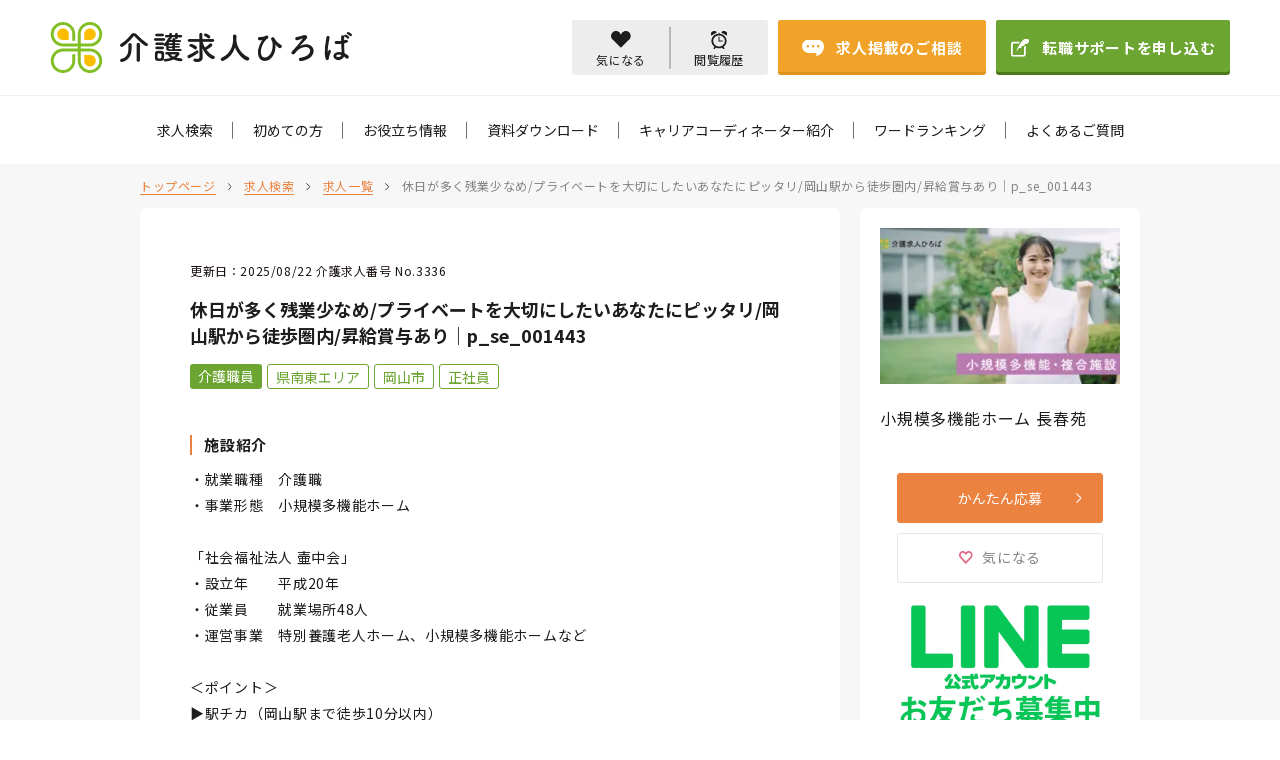

--- FILE ---
content_type: text/html; charset=UTF-8
request_url: https://kaigo-kyujin-hiroba.com/rec-serch/job/3336/
body_size: 18045
content:
<html lang="ja">

<head>
    <!-- Google Tag Manager -->
    <script>
        (function(w, d, s, l, i) {
            w[l] = w[l] || [];
            w[l].push({
                'gtm.start': new Date().getTime(),
                event: 'gtm.js'
            });
            var f = d.getElementsByTagName(s)[0],
                j = d.createElement(s),
                dl = l != 'dataLayer' ? '&l=' + l : '';
            j.async = true;
            j.src =
                'https://www.googletagmanager.com/gtm.js?id=' + i + dl;
            f.parentNode.insertBefore(j, f);
        })(window, document, 'script', 'dataLayer', 'GTM-WMPPG5R');
    </script>
    <!-- End Google Tag Manager -->

    <meta charset="UTF-8">
    <meta http-equiv="X-UA-Compatible" content="IE=edge">
    <meta name="viewport" content="width=device-width, initial-scale=1.0">
    <meta name="facebook-domain-verification" content="ahxlhz14o5gutq92a6rno2f01vuin2" />

    <!-- fontawesome -->
    <!-- <link rel="stylesheet" href=" https://use.fontawesome.com/releases/v5.6.1/css/all.css"> -->

    <!-- jQuery -->
    <!-- <script src="https://code.jquery.com/jquery-3.0.0.min.js"></script> -->

    <!-- Google Fonts -->
    <link rel="preconnect" href="https://fonts.googleapis.com">
    <link rel="preconnect" href="https://fonts.gstatic.com" crossorigin>
    <link href="https://fonts.googleapis.com/css2?family=Noto+Sans+JP:wght@400;500;700&family=Poppins:wght@400;500;700&display=swap" rel="stylesheet">
    <link href="https://fonts.googleapis.com/css2?family=Oswald:wght@500&display=swap" rel="stylesheet">


    <!-- Adobe Font -->
    <script>
        (function(d) {
            var config = {
                    kitId: 'mgi2ufr',
                    scriptTimeout: 3000,
                    async: true
                },
                h = d.documentElement,
                t = setTimeout(function() {
                    h.className = h.className.replace(/\bwf-loading\b/g, "") + " wf-inactive";
                }, config.scriptTimeout),
                tk = d.createElement("script"),
                f = false,
                s = d.getElementsByTagName("script")[0],
                a;
            h.className += " wf-loading";
            tk.src = 'https://use.typekit.net/' + config.kitId + '.js';
            tk.async = true;
            tk.onload = tk.onreadystatechange = function() {
                a = this.readyState;
                if (f || a && a != "complete" && a != "loaded") return;
                f = true;
                clearTimeout(t);
                try {
                    Typekit.load(config)
                } catch (e) {}
            };
            s.parentNode.insertBefore(tk, s)
        })(document);
    </script>

    <!-- swiper -->
    <link rel="stylesheet" href="https://unpkg.com/swiper/swiper-bundle.min.css">
    <script src="https://unpkg.com/swiper/swiper-bundle.min.js"></script>

    <!-- css -->
    <link rel="stylesheet" href="/wp-content/themes/wp_smile/style.css?202302202">
    <link rel="stylesheet" href="/wp-content/themes/wp_smile/css/style.css?20250220">

        <!--<title>休日が多く残業少なめ/プライベートを大切にしたいあなたにピッタリ/岡山駅から徒歩圏内/昇給賞与あり｜p_se_001443 | 中四国の介護求人サイト！介護求人ひろば</title>-->

    <script>
        {
            var host_url = '/'
        }
    </script>

    <meta name='robots' content='max-image-preview:large' />
<link rel="alternate" type="application/rss+xml" title="中四国の介護求人サイト！介護求人ひろば &raquo; 岡山県／介護職／小規模多機能ホーム／p_se_001443 のコメントのフィード" href="https://kaigo-kyujin-hiroba.com/rec-serch/job/3336/feed/" />
<link rel="alternate" title="oEmbed (JSON)" type="application/json+oembed" href="https://kaigo-kyujin-hiroba.com/wp-json/oembed/1.0/embed?url=https%3A%2F%2Fkaigo-kyujin-hiroba.com%2Frec-serch%2Fjob%2F3336%2F" />
<link rel="alternate" title="oEmbed (XML)" type="text/xml+oembed" href="https://kaigo-kyujin-hiroba.com/wp-json/oembed/1.0/embed?url=https%3A%2F%2Fkaigo-kyujin-hiroba.com%2Frec-serch%2Fjob%2F3336%2F&#038;format=xml" />

<!-- SEO SIMPLE PACK 3.6.2 -->
<title>休日が多く残業少なめ/プライベートを大切にしたいあなたにピッタリ/岡山駅から徒歩圏内/昇給賞与あり</title>
<meta name="robots" content="index,follow">
<meta name="description" content="小規模多機能ホーム 長春苑の介護士
介護求人ひろばは介護/看護/福祉 × 岡山/広島/香川の求人が多数！無資格未経験でも働ける仕事や初任者研修、ヘルパー、介護福祉士、看護師、看護助手の求人もあり☆">
<meta name="keywords" content="岡山県,岡山市北区,介護士,転職,求人">
<link rel="canonical" href="https://kaigo-kyujin-hiroba.com/rec-serch/job/3336/">
<meta property="og:locale" content="ja_JP">
<meta property="og:type" content="article">
<meta property="og:image" content="https://kaigo-kyujin-hiroba.com/wp-content/uploads/2022/01/ic_st_1.jpg">
<meta property="og:title" content="休日が多く残業少なめ/プライベートを大切にしたいあなたにピッタリ/岡山駅から徒歩圏内/昇給賞与あり">
<meta property="og:description" content="小規模多機能ホーム 長春苑の介護士
介護求人ひろばは介護/看護/福祉 × 岡山/広島/香川の求人が多数！無資格未経験でも働ける仕事や初任者研修、ヘルパー、介護福祉士、看護師、看護助手の求人もあり☆">
<meta property="og:url" content="https://kaigo-kyujin-hiroba.com/rec-serch/job/3336/">
<meta property="og:site_name" content="中四国の介護求人サイト！介護求人ひろば">
<meta name="twitter:card" content="summary">
<meta name="twitter:site" content="okym_kaigo">
<!-- / SEO SIMPLE PACK -->

<style id='wp-img-auto-sizes-contain-inline-css' type='text/css'>
img:is([sizes=auto i],[sizes^="auto," i]){contain-intrinsic-size:3000px 1500px}
/*# sourceURL=wp-img-auto-sizes-contain-inline-css */
</style>
<style id='wp-emoji-styles-inline-css' type='text/css'>

	img.wp-smiley, img.emoji {
		display: inline !important;
		border: none !important;
		box-shadow: none !important;
		height: 1em !important;
		width: 1em !important;
		margin: 0 0.07em !important;
		vertical-align: -0.1em !important;
		background: none !important;
		padding: 0 !important;
	}
/*# sourceURL=wp-emoji-styles-inline-css */
</style>
<style id='wp-block-library-inline-css' type='text/css'>
:root{--wp-block-synced-color:#7a00df;--wp-block-synced-color--rgb:122,0,223;--wp-bound-block-color:var(--wp-block-synced-color);--wp-editor-canvas-background:#ddd;--wp-admin-theme-color:#007cba;--wp-admin-theme-color--rgb:0,124,186;--wp-admin-theme-color-darker-10:#006ba1;--wp-admin-theme-color-darker-10--rgb:0,107,160.5;--wp-admin-theme-color-darker-20:#005a87;--wp-admin-theme-color-darker-20--rgb:0,90,135;--wp-admin-border-width-focus:2px}@media (min-resolution:192dpi){:root{--wp-admin-border-width-focus:1.5px}}.wp-element-button{cursor:pointer}:root .has-very-light-gray-background-color{background-color:#eee}:root .has-very-dark-gray-background-color{background-color:#313131}:root .has-very-light-gray-color{color:#eee}:root .has-very-dark-gray-color{color:#313131}:root .has-vivid-green-cyan-to-vivid-cyan-blue-gradient-background{background:linear-gradient(135deg,#00d084,#0693e3)}:root .has-purple-crush-gradient-background{background:linear-gradient(135deg,#34e2e4,#4721fb 50%,#ab1dfe)}:root .has-hazy-dawn-gradient-background{background:linear-gradient(135deg,#faaca8,#dad0ec)}:root .has-subdued-olive-gradient-background{background:linear-gradient(135deg,#fafae1,#67a671)}:root .has-atomic-cream-gradient-background{background:linear-gradient(135deg,#fdd79a,#004a59)}:root .has-nightshade-gradient-background{background:linear-gradient(135deg,#330968,#31cdcf)}:root .has-midnight-gradient-background{background:linear-gradient(135deg,#020381,#2874fc)}:root{--wp--preset--font-size--normal:16px;--wp--preset--font-size--huge:42px}.has-regular-font-size{font-size:1em}.has-larger-font-size{font-size:2.625em}.has-normal-font-size{font-size:var(--wp--preset--font-size--normal)}.has-huge-font-size{font-size:var(--wp--preset--font-size--huge)}.has-text-align-center{text-align:center}.has-text-align-left{text-align:left}.has-text-align-right{text-align:right}.has-fit-text{white-space:nowrap!important}#end-resizable-editor-section{display:none}.aligncenter{clear:both}.items-justified-left{justify-content:flex-start}.items-justified-center{justify-content:center}.items-justified-right{justify-content:flex-end}.items-justified-space-between{justify-content:space-between}.screen-reader-text{border:0;clip-path:inset(50%);height:1px;margin:-1px;overflow:hidden;padding:0;position:absolute;width:1px;word-wrap:normal!important}.screen-reader-text:focus{background-color:#ddd;clip-path:none;color:#444;display:block;font-size:1em;height:auto;left:5px;line-height:normal;padding:15px 23px 14px;text-decoration:none;top:5px;width:auto;z-index:100000}html :where(.has-border-color){border-style:solid}html :where([style*=border-top-color]){border-top-style:solid}html :where([style*=border-right-color]){border-right-style:solid}html :where([style*=border-bottom-color]){border-bottom-style:solid}html :where([style*=border-left-color]){border-left-style:solid}html :where([style*=border-width]){border-style:solid}html :where([style*=border-top-width]){border-top-style:solid}html :where([style*=border-right-width]){border-right-style:solid}html :where([style*=border-bottom-width]){border-bottom-style:solid}html :where([style*=border-left-width]){border-left-style:solid}html :where(img[class*=wp-image-]){height:auto;max-width:100%}:where(figure){margin:0 0 1em}html :where(.is-position-sticky){--wp-admin--admin-bar--position-offset:var(--wp-admin--admin-bar--height,0px)}@media screen and (max-width:600px){html :where(.is-position-sticky){--wp-admin--admin-bar--position-offset:0px}}

/*# sourceURL=wp-block-library-inline-css */
</style><style id='global-styles-inline-css' type='text/css'>
:root{--wp--preset--aspect-ratio--square: 1;--wp--preset--aspect-ratio--4-3: 4/3;--wp--preset--aspect-ratio--3-4: 3/4;--wp--preset--aspect-ratio--3-2: 3/2;--wp--preset--aspect-ratio--2-3: 2/3;--wp--preset--aspect-ratio--16-9: 16/9;--wp--preset--aspect-ratio--9-16: 9/16;--wp--preset--color--black: #000000;--wp--preset--color--cyan-bluish-gray: #abb8c3;--wp--preset--color--white: #ffffff;--wp--preset--color--pale-pink: #f78da7;--wp--preset--color--vivid-red: #cf2e2e;--wp--preset--color--luminous-vivid-orange: #ff6900;--wp--preset--color--luminous-vivid-amber: #fcb900;--wp--preset--color--light-green-cyan: #7bdcb5;--wp--preset--color--vivid-green-cyan: #00d084;--wp--preset--color--pale-cyan-blue: #8ed1fc;--wp--preset--color--vivid-cyan-blue: #0693e3;--wp--preset--color--vivid-purple: #9b51e0;--wp--preset--gradient--vivid-cyan-blue-to-vivid-purple: linear-gradient(135deg,rgb(6,147,227) 0%,rgb(155,81,224) 100%);--wp--preset--gradient--light-green-cyan-to-vivid-green-cyan: linear-gradient(135deg,rgb(122,220,180) 0%,rgb(0,208,130) 100%);--wp--preset--gradient--luminous-vivid-amber-to-luminous-vivid-orange: linear-gradient(135deg,rgb(252,185,0) 0%,rgb(255,105,0) 100%);--wp--preset--gradient--luminous-vivid-orange-to-vivid-red: linear-gradient(135deg,rgb(255,105,0) 0%,rgb(207,46,46) 100%);--wp--preset--gradient--very-light-gray-to-cyan-bluish-gray: linear-gradient(135deg,rgb(238,238,238) 0%,rgb(169,184,195) 100%);--wp--preset--gradient--cool-to-warm-spectrum: linear-gradient(135deg,rgb(74,234,220) 0%,rgb(151,120,209) 20%,rgb(207,42,186) 40%,rgb(238,44,130) 60%,rgb(251,105,98) 80%,rgb(254,248,76) 100%);--wp--preset--gradient--blush-light-purple: linear-gradient(135deg,rgb(255,206,236) 0%,rgb(152,150,240) 100%);--wp--preset--gradient--blush-bordeaux: linear-gradient(135deg,rgb(254,205,165) 0%,rgb(254,45,45) 50%,rgb(107,0,62) 100%);--wp--preset--gradient--luminous-dusk: linear-gradient(135deg,rgb(255,203,112) 0%,rgb(199,81,192) 50%,rgb(65,88,208) 100%);--wp--preset--gradient--pale-ocean: linear-gradient(135deg,rgb(255,245,203) 0%,rgb(182,227,212) 50%,rgb(51,167,181) 100%);--wp--preset--gradient--electric-grass: linear-gradient(135deg,rgb(202,248,128) 0%,rgb(113,206,126) 100%);--wp--preset--gradient--midnight: linear-gradient(135deg,rgb(2,3,129) 0%,rgb(40,116,252) 100%);--wp--preset--font-size--small: 13px;--wp--preset--font-size--medium: 20px;--wp--preset--font-size--large: 36px;--wp--preset--font-size--x-large: 42px;--wp--preset--spacing--20: 0.44rem;--wp--preset--spacing--30: 0.67rem;--wp--preset--spacing--40: 1rem;--wp--preset--spacing--50: 1.5rem;--wp--preset--spacing--60: 2.25rem;--wp--preset--spacing--70: 3.38rem;--wp--preset--spacing--80: 5.06rem;--wp--preset--shadow--natural: 6px 6px 9px rgba(0, 0, 0, 0.2);--wp--preset--shadow--deep: 12px 12px 50px rgba(0, 0, 0, 0.4);--wp--preset--shadow--sharp: 6px 6px 0px rgba(0, 0, 0, 0.2);--wp--preset--shadow--outlined: 6px 6px 0px -3px rgb(255, 255, 255), 6px 6px rgb(0, 0, 0);--wp--preset--shadow--crisp: 6px 6px 0px rgb(0, 0, 0);}:where(.is-layout-flex){gap: 0.5em;}:where(.is-layout-grid){gap: 0.5em;}body .is-layout-flex{display: flex;}.is-layout-flex{flex-wrap: wrap;align-items: center;}.is-layout-flex > :is(*, div){margin: 0;}body .is-layout-grid{display: grid;}.is-layout-grid > :is(*, div){margin: 0;}:where(.wp-block-columns.is-layout-flex){gap: 2em;}:where(.wp-block-columns.is-layout-grid){gap: 2em;}:where(.wp-block-post-template.is-layout-flex){gap: 1.25em;}:where(.wp-block-post-template.is-layout-grid){gap: 1.25em;}.has-black-color{color: var(--wp--preset--color--black) !important;}.has-cyan-bluish-gray-color{color: var(--wp--preset--color--cyan-bluish-gray) !important;}.has-white-color{color: var(--wp--preset--color--white) !important;}.has-pale-pink-color{color: var(--wp--preset--color--pale-pink) !important;}.has-vivid-red-color{color: var(--wp--preset--color--vivid-red) !important;}.has-luminous-vivid-orange-color{color: var(--wp--preset--color--luminous-vivid-orange) !important;}.has-luminous-vivid-amber-color{color: var(--wp--preset--color--luminous-vivid-amber) !important;}.has-light-green-cyan-color{color: var(--wp--preset--color--light-green-cyan) !important;}.has-vivid-green-cyan-color{color: var(--wp--preset--color--vivid-green-cyan) !important;}.has-pale-cyan-blue-color{color: var(--wp--preset--color--pale-cyan-blue) !important;}.has-vivid-cyan-blue-color{color: var(--wp--preset--color--vivid-cyan-blue) !important;}.has-vivid-purple-color{color: var(--wp--preset--color--vivid-purple) !important;}.has-black-background-color{background-color: var(--wp--preset--color--black) !important;}.has-cyan-bluish-gray-background-color{background-color: var(--wp--preset--color--cyan-bluish-gray) !important;}.has-white-background-color{background-color: var(--wp--preset--color--white) !important;}.has-pale-pink-background-color{background-color: var(--wp--preset--color--pale-pink) !important;}.has-vivid-red-background-color{background-color: var(--wp--preset--color--vivid-red) !important;}.has-luminous-vivid-orange-background-color{background-color: var(--wp--preset--color--luminous-vivid-orange) !important;}.has-luminous-vivid-amber-background-color{background-color: var(--wp--preset--color--luminous-vivid-amber) !important;}.has-light-green-cyan-background-color{background-color: var(--wp--preset--color--light-green-cyan) !important;}.has-vivid-green-cyan-background-color{background-color: var(--wp--preset--color--vivid-green-cyan) !important;}.has-pale-cyan-blue-background-color{background-color: var(--wp--preset--color--pale-cyan-blue) !important;}.has-vivid-cyan-blue-background-color{background-color: var(--wp--preset--color--vivid-cyan-blue) !important;}.has-vivid-purple-background-color{background-color: var(--wp--preset--color--vivid-purple) !important;}.has-black-border-color{border-color: var(--wp--preset--color--black) !important;}.has-cyan-bluish-gray-border-color{border-color: var(--wp--preset--color--cyan-bluish-gray) !important;}.has-white-border-color{border-color: var(--wp--preset--color--white) !important;}.has-pale-pink-border-color{border-color: var(--wp--preset--color--pale-pink) !important;}.has-vivid-red-border-color{border-color: var(--wp--preset--color--vivid-red) !important;}.has-luminous-vivid-orange-border-color{border-color: var(--wp--preset--color--luminous-vivid-orange) !important;}.has-luminous-vivid-amber-border-color{border-color: var(--wp--preset--color--luminous-vivid-amber) !important;}.has-light-green-cyan-border-color{border-color: var(--wp--preset--color--light-green-cyan) !important;}.has-vivid-green-cyan-border-color{border-color: var(--wp--preset--color--vivid-green-cyan) !important;}.has-pale-cyan-blue-border-color{border-color: var(--wp--preset--color--pale-cyan-blue) !important;}.has-vivid-cyan-blue-border-color{border-color: var(--wp--preset--color--vivid-cyan-blue) !important;}.has-vivid-purple-border-color{border-color: var(--wp--preset--color--vivid-purple) !important;}.has-vivid-cyan-blue-to-vivid-purple-gradient-background{background: var(--wp--preset--gradient--vivid-cyan-blue-to-vivid-purple) !important;}.has-light-green-cyan-to-vivid-green-cyan-gradient-background{background: var(--wp--preset--gradient--light-green-cyan-to-vivid-green-cyan) !important;}.has-luminous-vivid-amber-to-luminous-vivid-orange-gradient-background{background: var(--wp--preset--gradient--luminous-vivid-amber-to-luminous-vivid-orange) !important;}.has-luminous-vivid-orange-to-vivid-red-gradient-background{background: var(--wp--preset--gradient--luminous-vivid-orange-to-vivid-red) !important;}.has-very-light-gray-to-cyan-bluish-gray-gradient-background{background: var(--wp--preset--gradient--very-light-gray-to-cyan-bluish-gray) !important;}.has-cool-to-warm-spectrum-gradient-background{background: var(--wp--preset--gradient--cool-to-warm-spectrum) !important;}.has-blush-light-purple-gradient-background{background: var(--wp--preset--gradient--blush-light-purple) !important;}.has-blush-bordeaux-gradient-background{background: var(--wp--preset--gradient--blush-bordeaux) !important;}.has-luminous-dusk-gradient-background{background: var(--wp--preset--gradient--luminous-dusk) !important;}.has-pale-ocean-gradient-background{background: var(--wp--preset--gradient--pale-ocean) !important;}.has-electric-grass-gradient-background{background: var(--wp--preset--gradient--electric-grass) !important;}.has-midnight-gradient-background{background: var(--wp--preset--gradient--midnight) !important;}.has-small-font-size{font-size: var(--wp--preset--font-size--small) !important;}.has-medium-font-size{font-size: var(--wp--preset--font-size--medium) !important;}.has-large-font-size{font-size: var(--wp--preset--font-size--large) !important;}.has-x-large-font-size{font-size: var(--wp--preset--font-size--x-large) !important;}
/*# sourceURL=global-styles-inline-css */
</style>

<style id='classic-theme-styles-inline-css' type='text/css'>
/*! This file is auto-generated */
.wp-block-button__link{color:#fff;background-color:#32373c;border-radius:9999px;box-shadow:none;text-decoration:none;padding:calc(.667em + 2px) calc(1.333em + 2px);font-size:1.125em}.wp-block-file__button{background:#32373c;color:#fff;text-decoration:none}
/*# sourceURL=/wp-includes/css/classic-themes.min.css */
</style>
<link rel='stylesheet' id='fancybox-css' href='https://kaigo-kyujin-hiroba.com/wp-content/plugins/easy-fancybox/fancybox/1.5.4/jquery.fancybox.min.css?ver=6.9' type='text/css' media='screen' />
<style id='fancybox-inline-css' type='text/css'>
#fancybox-outer{background:#ffffff}#fancybox-content{background:#ffffff;border-color:#ffffff;color:#000000;}#fancybox-title,#fancybox-title-float-main{color:#fff}
/*# sourceURL=fancybox-inline-css */
</style>
<script type="text/javascript" src="https://kaigo-kyujin-hiroba.com/wp-includes/js/jquery/jquery.min.js?ver=3.7.1" id="jquery-core-js"></script>
<script type="text/javascript" src="https://kaigo-kyujin-hiroba.com/wp-includes/js/jquery/jquery-migrate.min.js?ver=3.4.1" id="jquery-migrate-js"></script>
<link rel="https://api.w.org/" href="https://kaigo-kyujin-hiroba.com/wp-json/" /><link rel="EditURI" type="application/rsd+xml" title="RSD" href="https://kaigo-kyujin-hiroba.com/xmlrpc.php?rsd" />
<meta name="generator" content="WordPress 6.9" />
<link rel='shortlink' href='https://kaigo-kyujin-hiroba.com/?p=3336' />
<noscript><style>.lazyload[data-src]{display:none !important;}</style></noscript><style>.lazyload{background-image:none !important;}.lazyload:before{background-image:none !important;}</style><link rel="icon" href="https://kaigo-kyujin-hiroba.com/wp-content/uploads/2021/10/cropped-site-logo-32x32.png" sizes="32x32" />
<link rel="icon" href="https://kaigo-kyujin-hiroba.com/wp-content/uploads/2021/10/cropped-site-logo-192x192.png" sizes="192x192" />
<link rel="apple-touch-icon" href="https://kaigo-kyujin-hiroba.com/wp-content/uploads/2021/10/cropped-site-logo-180x180.png" />
<meta name="msapplication-TileImage" content="https://kaigo-kyujin-hiroba.com/wp-content/uploads/2021/10/cropped-site-logo-270x270.png" />
</head>

<body class="wp-singular item-template-default single single-item postid-3336 wp-theme-wp_smile">
    <!-- Google Tag Manager (noscript) -->
    <noscript><iframe src="https://www.googletagmanager.com/ns.html?id=GTM-WMPPG5R" height="0" width="0" style="display:none;visibility:hidden"></iframe></noscript>
    <!-- End Google Tag Manager (noscript) -->
    <!-- Google Tag Manager (noscript) -->
    <noscript><iframe src="https://www.googletagmanager.com/ns.html?id=GTM-WNL5S2J" height="0" width="0" style="display:none;visibility:hidden"></iframe></noscript>
    <!-- End Google Tag Manager (noscript) -->
    <!--mobile-btn-->
    <a href="https://kaigo-kyujin-hiroba.com/rec-serch/favorite/" class="is-sp-header heart"><img src="[data-uri]" alt=""  data-src="/wp-content/themes/wp_smile/img/heart-pink_header.svg" decoding="async" class="lazyload"><noscript><img src="/wp-content/themes/wp_smile/img/heart-pink_header.svg" alt="" class="" data-eio="l"></noscript></a>
    <img src="[data-uri]" alt="" class="mobile-btn is-sp-header lazyload" data-src="/wp-content/themes/wp_smile/img/mobile-btn.svg" decoding="async"><noscript><img src="/wp-content/themes/wp_smile/img/mobile-btn.svg" alt="" class="mobile-btn is-sp-header" data-eio="l"></noscript>
    <section class="mobile-menu is-sp-header">
        <img src="[data-uri]" alt="" class="mobile-menu__close-btn lazyload" data-src="/wp-content/themes/wp_smile/img/mobile-close-btn.svg" decoding="async"><noscript><img src="/wp-content/themes/wp_smile/img/mobile-close-btn.svg" alt="" class="mobile-menu__close-btn" data-eio="l"></noscript>
        <div class="mobile-menu__inner">
            <ul class="mobile-menu__wrapper">
                <li class="mobile-menu__item"><a href="/rec-serch" class="mobile-menu__link">求人検索</a></li>
                <li class="mobile-menu__item"><a href="/beginners" class="mobile-menu__link">初めての方</a></li>
                <li class="mobile-menu__item"><a href="//info-list" class="mobile-menu__link">お役立ち情報</a></li>
                <li class="mobile-menu__item"><a href="/doc-list" class="mobile-menu__link">資料ダウンロード</a></li>
                <li class="mobile-menu__item"><a href="/coordinator" class="mobile-menu__link">キャリアコーディネーター紹介</a></li>
                <li class="mobile-menu__item"><a href="/ranking" class="mobile-menu__link">ワードランキング</a></li>
                <li class="mobile-menu__item"><a href="/question" class="mobile-menu__link">よくあるご質問</a></li>
                <li class="mobile-menu__item"><a href="/company" class="mobile-menu__link">運営会社案内</a></li>
                <li class="mobile-menu__item"><a href="/policy" class="mobile-menu__link">個人情報保護方針</a></li>
            </ul>

            <div class="header__gray-btn">
                <a href="/rec-serch/favorite" class="header__gray-side">
                    <img class="header__gray-heart lazyload" src="[data-uri]" alt="" data-src="/wp-content/themes/wp_smile/img/heart.svg" decoding="async"><noscript><img class="header__gray-heart" src="/wp-content/themes/wp_smile/img/heart.svg" alt="" data-eio="l"></noscript>
                    <p>気になる</p>
                </a>
                <a href="/rec-serch/history" class="header__gray-side">
                    <img class="header__gray-clock lazyload" src="[data-uri]" alt="" data-src="/wp-content/themes/wp_smile/img/clock.svg" decoding="async"><noscript><img class="header__gray-clock" src="/wp-content/themes/wp_smile/img/clock.svg" alt="" data-eio="l"></noscript>
                    <p>閲覧履歴</p>
                </a>
            </div>

            <div class="mobile-menu__btns">
                <div class="btn-3d--header-orange mobile-menu__btn--orange">
                    <a href="/consult" class="btn-3d__link">
                        <img src="[data-uri]" alt="" data-src="/wp-content/themes/wp_smile/img/icon01.svg" decoding="async" class="lazyload"><noscript><img src="/wp-content/themes/wp_smile/img/icon01.svg" alt="" data-eio="l"></noscript>
                        <p>求人掲載のご相談</p>
                    </a>
                </div>
                <div class="btn-3d--header-green mobile-menu__btn--green">
                    <a href="/contact/?_bq_select-20210720113227913=オンラインでの『お仕事相談』#c_form" class="btn-3d__link">
                        <img src="[data-uri]" alt="" data-src="/wp-content/themes/wp_smile/img/icon02.svg" decoding="async" class="lazyload"><noscript><img src="/wp-content/themes/wp_smile/img/icon02.svg" alt="" data-eio="l"></noscript>
                        <p>転職サポートを申し込む</p>
                    </a>
                </div>
                <a href="tel:0120-330-320" class="mobile-menu__free-dial">
                    <div class="header__free-dial--up">
                        <img src="[data-uri]" alt="フリーダイアル" data-src="/wp-content/themes/wp_smile/img/free-dial.svg" decoding="async" class="lazyload"><noscript><img src="/wp-content/themes/wp_smile/img/free-dial.svg" alt="フリーダイアル" data-eio="l"></noscript>
                        <p>0120-330-320</p>
                    </div>
                    <div class="header__free-dial--down">
                        <p>受付時間 / 9:00~18:00 (月～金)</p>
                    </div>
                </a>
            </div>
        </div>
    </section>
    <!-- /.mobile-menu -->

    <header class="header">
        <div class="header__inner">
            <ul class="header__wrapper">
                <li class="header__left">
                    <a href="/" class="header__home">
                        <img src="[data-uri]" alt="介護求人ひろば" data-src="/wp-content/themes/wp_smile/img/site-logo.svg" decoding="async" class="lazyload"><noscript><img src="/wp-content/themes/wp_smile/img/site-logo.svg" alt="介護求人ひろば" data-eio="l"></noscript>

                                                    <h1 style="font-weight:normal">
                                <p>介護求人ひろば</p>
                            </h1>
                        
                    </a>
                </li>
                <li class="header__right is-pc-header">
                    <!-- <a href="tel:0120-330-320" class="header__free-dial">
            <div class="header__free-dial--up">
              <img src="[data-uri]"
          alt="フリーダイアル" data-src="/wp-content/themes/wp_smile/img/free-dial.svg" decoding="async" class="lazyload"><noscript><img src="/wp-content/themes/wp_smile/img/free-dial.svg"
          alt="フリーダイアル" data-eio="l"></noscript>
          <p>0120-330-320</p>
    </div>
    <div class="header__free-dial--down">
      <p>受付時間 / 10:00~21:00</p>
    </div>
    </a> -->
                    <div class="header__gray-btn">
                        <a href="/rec-serch/favorite" class="header__gray-side">
                            <img class="header__gray-heart lazyload" src="[data-uri]" alt="" data-src="/wp-content/themes/wp_smile/img/heart.svg" decoding="async"><noscript><img class="header__gray-heart" src="/wp-content/themes/wp_smile/img/heart.svg" alt="" data-eio="l"></noscript>
                            <p>気になる</p>
                        </a>
                        <a href="/rec-serch/history" class="header__gray-side">
                            <img class="header__gray-clock lazyload" src="[data-uri]" alt="" data-src="/wp-content/themes/wp_smile/img/clock.svg" decoding="async"><noscript><img class="header__gray-clock" src="/wp-content/themes/wp_smile/img/clock.svg" alt="" data-eio="l"></noscript>
                            <p>閲覧履歴</p>
                        </a>
                    </div>
                    <div class="btn-3d--header-orange">
                        <a href="/consult" class="btn-3d__link">
                            <img src="[data-uri]" alt="" data-src="/wp-content/themes/wp_smile/img/icon01.svg" decoding="async" class="lazyload"><noscript><img src="/wp-content/themes/wp_smile/img/icon01.svg" alt="" data-eio="l"></noscript>
                            <p>求人掲載のご相談</p>
                        </a>
                    </div>
                    <div class="btn-3d--header-green">
                        <a href="/contact/?_bq_select-20210720113227913=オンラインでの『お仕事相談』#c_form" class="btn-3d__link">
                            <img src="[data-uri]" alt="" data-src="/wp-content/themes/wp_smile/img/icon02.svg" decoding="async" class="lazyload"><noscript><img src="/wp-content/themes/wp_smile/img/icon02.svg" alt="" data-eio="l"></noscript>
                            <p>転職サポートを申し込む</p>
                        </a>
                    </div>
                </li>
            </ul>
        </div>
    </header>
    <!-- /.header -->

    <section class="nav-bar is-pc-header">
        <ul class="nav-bar__wrapper">
            <li class="nav-bar__item"><a href="/rec-serch" class="nav-bar__link">求人検索</a></li>
            <li class="nav-bar__item"><a href="/beginners" class="nav-bar__link">初めての方</a></li>
            <li class="nav-bar__item"><a href="/info-list" class="nav-bar__link">お役立ち情報</a>
            </li>
            <li class="nav-bar__item"><a href="/doc-list" class="nav-bar__link">資料ダウンロード</a>
            </li>
            <li class="nav-bar__item"><a href="/coordinator" class="nav-bar__link">キャリアコーディネーター紹介</a></li>
            <li class="nav-bar__item"><a href="/ranking" class="nav-bar__link">ワードランキング</a>
            </li>
            <li class="nav-bar__item"><a href="/question" class="nav-bar__link">よくあるご質問</a>
            </li>
        </ul>
    </section>
    <!-- /.nav-bar is-pc -->        <div class="bread-crumb-search">
            <div class="inner">
                <a href="/" class="bread-crumb__top-page">トップページ</a>
                <img src="[data-uri]" alt="" data-src="/wp-content/themes/wp_smile/img/right-arrow-black.svg" decoding="async" class="lazyload"><noscript><img src="/wp-content/themes/wp_smile/img/right-arrow-black.svg" alt="" data-eio="l"></noscript>
                <a href="/rec-serch" class="bread-crumb__top-page">求人検索</a>
                <img src="[data-uri]" alt="" data-src="/wp-content/themes/wp_smile/img/right-arrow-black.svg" decoding="async" class="lazyload"><noscript><img src="/wp-content/themes/wp_smile/img/right-arrow-black.svg" alt="" data-eio="l"></noscript>
                <a href="/rec-serch/jobs" class="bread-crumb__top-page">求人一覧</a>
                <img src="[data-uri]" alt="" data-src="/wp-content/themes/wp_smile/img/right-arrow-black.svg" decoding="async" class="lazyload"><noscript><img src="/wp-content/themes/wp_smile/img/right-arrow-black.svg" alt="" data-eio="l"></noscript>
                <a href="#">休日が多く残業少なめ/プライベートを大切にしたいあなたにピッタリ/岡山駅から徒歩圏内/昇給賞与あり｜p_se_001443</a>
            </div>
        </div>
                <section class="rec-desc single_data_id" data-id="3336">
            <div class="inner">
                <div class="sidebar">
                    <div class="sidebar__left">
                        <div class="rec-desc__content">
                            <p class="rec-desc__page-num">更新日：2025/08/22 介護求人番号
                                No.3336</p>
                            <div class="is-sp rec-desc__sp-img">
                                <img src="[data-uri]" class="attachment-medium size-medium wp-post-image lazyload" alt="" decoding="async" fetchpriority="high"   data-src="https://kaigo-kyujin-hiroba.com/wp-content/uploads/2022/01/ic_st_1-320x191.jpg" data-srcset="https://kaigo-kyujin-hiroba.com/wp-content/uploads/2022/01/ic_st_1-320x191.jpg 320w, https://kaigo-kyujin-hiroba.com/wp-content/uploads/2022/01/ic_st_1-768x459.jpg 768w, https://kaigo-kyujin-hiroba.com/wp-content/uploads/2022/01/ic_st_1.jpg 860w" data-sizes="auto" data-eio-rwidth="320" data-eio-rheight="191" /><noscript><img src="https://kaigo-kyujin-hiroba.com/wp-content/uploads/2022/01/ic_st_1-320x191.jpg" class="attachment-medium size-medium wp-post-image" alt="" decoding="async" fetchpriority="high" srcset="https://kaigo-kyujin-hiroba.com/wp-content/uploads/2022/01/ic_st_1-320x191.jpg 320w, https://kaigo-kyujin-hiroba.com/wp-content/uploads/2022/01/ic_st_1-768x459.jpg 768w, https://kaigo-kyujin-hiroba.com/wp-content/uploads/2022/01/ic_st_1.jpg 860w" sizes="(max-width: 320px) 100vw, 320px" data-eio="l" /></noscript>                            </div>
                            <h2>
                                <p class="rec-desc__title">
                                    休日が多く残業少なめ/プライベートを大切にしたいあなたにピッタリ/岡山駅から徒歩圏内/昇給賞与あり｜p_se_001443                                </p>
                            </h2>
                            <div class="rec-desc__tag-wrapper">
                                                                    <h3 class="rec-desc__occupation">介護職員</h3>
                                
                                                                        <h3 class="rec-desc__label">県南東エリア</h3>
                                                                        <h3 class="rec-desc__label">岡山市</h3>
                                

                                                                    <h3 class="rec-desc__label">正社員</h3>
                                                            </div>
                            <h3 style="font-weight: normal;">
                                <p class="rec-desc__heading">施設紹介</p>
                            </h3>
                            <div class="rec-desc__desc">・就業職種　介護職<br />
・事業形態　小規模多機能ホーム<br />
<br />
「社会福祉法人 壷中会」<br />
・設立年　　平成20年<br />
・従業員　　就業場所48人<br />
・運営事業　特別養護老人ホーム、小規模多機能ホームなど<br />
<br />
＜ポイント＞<br />
▶駅チカ（岡山駅まで徒歩10分以内）<br />
▶昇給賞与や扶養手当など安心の福利厚生<br />
▶年間休日110日以上なのでプライベートも充実♪</div>
                            <h3 style="font-weight: normal;">
                                <p class="rec-desc__heading">コンサルタントからの一言</p>
                            </h3>
                            <div class="rec-desc__desc"><p>「介護求人ひろば」をご覧いただきまして誠にありがとうございます<br />
・応募採用から就職後まで経験豊富なエージェント丁寧にフォロー<br />
・見学や面接も安心の同行サポート(^^)b</p>
</div>
                                                            <h3>
                                    <p class="rec-desc__heading">こだわり条件</p>
                                </h3>
                                <div class="rec-desc__desc">
                                    <h3>週休2日制 / 残業なし / 未経験活躍中 / 経験者活躍中 / ブランクOK / 施設見学OK / 車通勤OK / 急募 / 転勤なし / 月給20万以上 / 昇給あり / 賞与3.0ヶ月以上 / 資格手当あり / 資格取得支援あり / 育休制度あり / 退職金制度あり / 制服貸与 </h3>
                                </div>
                                                        <div class="page-btns rec-desc__btns" style="margin-bottom: 3.1rem;">
                                <div style="text-align: center;">
                                    <span style="color: rgb(29, 29, 29);  font-size: 14px; font-weight: 400; letter-spacing: 0.7px; background-color: rgb(255, 255, 255);">＼ 【LINE公式アカウント】はじめました　／</span><br>
                                    <a href="https://lin.ee/YwrSNLS"><img src="[data-uri]" alt="友だち追加" height="36" border="0" style="margin-top: 10px;" data-src="https://scdn.line-apps.com/n/line_add_friends/btn/ja.png" decoding="async" class="lazyload"><noscript><img src="https://scdn.line-apps.com/n/line_add_friends/btn/ja.png" alt="友だち追加" height="36" border="0" style="margin-top: 10px;" data-eio="l"></noscript></a>
                                </div>
                            </div>
                            <div class="page-btns rec-desc__btns">
                                <div class="btn-3d is-pc">
                                    <a href="https://kaigo-kyujin-hiroba.com/contact/entry/?求人名=%E4%BC%91%E6%97%A5%E3%81%8C%E5%A4%9A%E3%81%8F%E6%AE%8B%E6%A5%AD%E5%B0%91%E3%81%AA%E3%82%81%2F%E3%83%97%E3%83%A9%E3%82%A4%E3%83%99%E3%83%BC%E3%83%88%E3%82%92%E5%A4%A7%E5%88%87%E3%81%AB%E3%81%97%E3%81%9F%E3%81%84%E3%81%82%E3%81%AA%E3%81%9F%E3%81%AB%E3%83%94%E3%83%83%E3%82%BF%E3%83%AA%2F%E5%B2%A1%E5%B1%B1%E9%A7%85%E3%81%8B%E3%82%89%E5%BE%92%E6%AD%A9%E5%9C%8F%E5%86%85%2F%E6%98%87%E7%B5%A6%E8%B3%9E%E4%B8%8E%E3%81%82%E3%82%8A%EF%BD%9Cp_se_001443&#038;職種名=%E4%BB%8B%E8%AD%B7%E8%81%B7%2F%E5%B0%8F%E8%A6%8F%E6%A8%A1%E5%A4%9A%E6%A9%9F%E8%83%BD%E3%83%9B%E3%83%BC%E3%83%A0&#038;施設名=%E5%B0%8F%E8%A6%8F%E6%A8%A1%E5%A4%9A%E6%A9%9F%E8%83%BD%E3%83%9B%E3%83%BC%E3%83%A0+%E9%95%B7%E6%98%A5%E8%8B%91&#038;お仕事No=3336&#038;管理タイトル=%E5%B2%A1%E5%B1%B1%E7%9C%8C%EF%BC%8F%E4%BB%8B%E8%AD%B7%E8%81%B7%EF%BC%8F%E5%B0%8F%E8%A6%8F%E6%A8%A1%E5%A4%9A%E6%A9%9F%E8%83%BD%E3%83%9B%E3%83%BC%E3%83%A0%EF%BC%8Fp_se_001443&#038;希望エリア=%E5%B2%A1%E5%B1%B1&#038;担当者=%E6%9D%89%E6%A3%AE" class="btn-3d__link">
                                        <p>かんたん応募</p>
                                        <img src="[data-uri]" alt="" class="btn-3d__arrow lazyload" data-src="/wp-content/themes/wp_smile/img/right-arrow-s.svg" decoding="async"><noscript><img src="/wp-content/themes/wp_smile/img/right-arrow-s.svg" alt="" class="btn-3d__arrow" data-eio="l"></noscript>
                                    </a>
                                </div>
                                <div class="page-btns__btn-right">
                                    <a href="https://kaigo-kyujin-hiroba.com/contact/?求人名=%E4%BC%91%E6%97%A5%E3%81%8C%E5%A4%9A%E3%81%8F%E6%AE%8B%E6%A5%AD%E5%B0%91%E3%81%AA%E3%82%81%2F%E3%83%97%E3%83%A9%E3%82%A4%E3%83%99%E3%83%BC%E3%83%88%E3%82%92%E5%A4%A7%E5%88%87%E3%81%AB%E3%81%97%E3%81%9F%E3%81%84%E3%81%82%E3%81%AA%E3%81%9F%E3%81%AB%E3%83%94%E3%83%83%E3%82%BF%E3%83%AA%2F%E5%B2%A1%E5%B1%B1%E9%A7%85%E3%81%8B%E3%82%89%E5%BE%92%E6%AD%A9%E5%9C%8F%E5%86%85%2F%E6%98%87%E7%B5%A6%E8%B3%9E%E4%B8%8E%E3%81%82%E3%82%8A%EF%BD%9Cp_se_001443&#038;職種名=%E4%BB%8B%E8%AD%B7%E8%81%B7%2F%E5%B0%8F%E8%A6%8F%E6%A8%A1%E5%A4%9A%E6%A9%9F%E8%83%BD%E3%83%9B%E3%83%BC%E3%83%A0&#038;施設名=%E5%B0%8F%E8%A6%8F%E6%A8%A1%E5%A4%9A%E6%A9%9F%E8%83%BD%E3%83%9B%E3%83%BC%E3%83%A0+%E9%95%B7%E6%98%A5%E8%8B%91&#038;お仕事No=3336&#038;管理タイトル=%E5%B2%A1%E5%B1%B1%E7%9C%8C%EF%BC%8F%E4%BB%8B%E8%AD%B7%E8%81%B7%EF%BC%8F%E5%B0%8F%E8%A6%8F%E6%A8%A1%E5%A4%9A%E6%A9%9F%E8%83%BD%E3%83%9B%E3%83%BC%E3%83%A0%EF%BC%8Fp_se_001443&#038;希望エリア=%E5%B2%A1%E5%B1%B1&#038;担当者=%E6%9D%89%E6%A3%AE" class="btn-3d__link rec-desc__btn-green">
                                        <p>お問い合わせ</p>
                                        <img src="[data-uri]" alt="" class="btn-3d__arrow lazyload" data-src="/wp-content/themes/wp_smile/img/right-arrow-s.svg" decoding="async"><noscript><img src="/wp-content/themes/wp_smile/img/right-arrow-s.svg" alt="" class="btn-3d__arrow" data-eio="l"></noscript>
                                    </a>
                                </div>
                            </div>

                            
                            <h3 style="font-weight: normal;">
                                <p class="rec-desc__heading">募集要項</p>
                            </h3>

                            <table class="rec-desc__table">
                                <tr class="rec-desc__table-row">
                                    <th class="rec-desc__table-left">
                                        <h3>雇用形態</h3>
                                    </th>
                                    <th class="rec-desc__table-right">
                                        <h3>正社員</h3>
                                    </th>
                                </tr>
                                <tr class="rec-desc__table-row">
                                    <th class="rec-desc__table-left">
                                        <h3>給与</h3>
                                    </th>
                                    <th class="rec-desc__table-right">
                                                                                        <div style="margin-bottom :1.5rem;">
                                                    月給 : 211,500円 ～ 240,000円<p>総支給月額例。通勤手当や扶養手当等は別途支給。<br />
<br />
・基本給月給 163,000円～183,000円（資格経験による）<br />
・被服手当　3,000円<br />
・調整手当　8,000円<br />
・皆勤手当　5,000円<br />
・夜勤手当　6,000円/回（月4回程度）<br />
・資格手当　2,000円～6,000円<br />
・キャリアアップ手当　6,500円～11,000円</p>                                                </div>
                                                                            </th>
                                </tr>
                                <tr class="rec-desc__table-row">
                                    <th class="rec-desc__table-left">
                                        <h3>待遇</h3>
                                    </th>
                                    <th class="rec-desc__table-right">・通勤手当　月額上限16,000円<br />
・扶養手当、時間外手当など<br />
・各種手当は規定により対象者に支給<br />
・昇給あり　年1回（前年度実績）<br />
・賞与あり　年2回　3.0ヶ月（前年度実績）<br />
・退職金制度あり　勤続年数3年以上<br />
・永年勤続研修旅行あり<br />
・定年制あり　一律60歳（再雇用制度あり）<br />
・試用期間あり　3ヶ月（期間中は同条件）<br />
・賃金締日 毎月月末　支払日 翌月末日<br />
・加入保険等　雇用保険、労災保険、健康保険、厚生年金、財形<br />
・受動喫煙対策あり（屋内禁煙）</th>
                                </tr>
<!--								
                                <tr class="rec-desc__table-row">
										<th class="rec-desc__table-left">
										<h3>試用期間</h3>
                                        </th>
                                        <th class="rec-desc__table-right">試用期間3ヶ月　　期間中は同条件<br />
試用期間中の給与：211500円<br />
試用期間中の労働時間：160時間<br />
試用期間中の固定残業代：無し</th>
                                 </tr>
                                 <tr class="rec-desc__table-row">
										<th class="rec-desc__table-left">
										<h3>固定残業代</h3>
                                        </th>
                                        <th class="rec-desc__table-right">無し</th>
                                 </tr>
-->							
								
								
                                
                                <tr class="rec-desc__table-row">
                                    <th class="rec-desc__table-left">
                                        <h3>職種</h3>
                                    </th>
                                    <th class="rec-desc__table-right">介護職/小規模多機能ホーム</th>
                                </tr>
                                <tr class="rec-desc__table-row">
                                    <th class="rec-desc__table-left">
                                        <h3>仕事内容</h3>
                                    </th>
                                    <th class="rec-desc__table-right">小規模多機能ホームの介護職員として、ご利用者に係わる生活支援などの業務全般を担当していただきます。<br />
小規模多機能ホームはご利用者やご家族の希望や要望に沿って「通い」「訪問」「泊り」を組み合わせてサービスを提供することで、住み慣れた地域での生活が継続できるようサポートするサービスです。<br />
<br />
＜主な仕事内容＞<br />
・食事や入浴等の介助<br />
・見守りやレクリエーション<br />
・トイレ誘導や送迎業務 など<br />
<br />
医療機関が経営する「小規模多機能ホーム」ですから、ご利用者の方は安心して毎日を過ごしていただいています。</th>
                                </tr>
                                <tr class="rec-desc__table-row">
                                    <th class="rec-desc__table-left">
                                        <h3>求める人材</h3>
                                    </th>
                                    <th class="rec-desc__table-right">・経験不問<br />
・学歴不問<br />
・普通自動車第一種免許(AT限定可) <br />
<br />
＜以下の資格いずれか必須＞<br />
・ヘルパー2級<br />
・ヘルパー1級<br />
・初任者研修<br />
・実務者研修<br />
・介護福祉士</th>
                                </tr>
                                <tr class="rec-desc__table-row">
                                    <th class="rec-desc__table-left">
                                        <h3>勤務時間</h3>
                                    </th>
                                    <th class="rec-desc__table-right">(1)07:30～16:30　休憩60分<br />
(2)08:30～17:30　休憩60分<br />
(3)10:30～19:30　休憩60分<br />
(4)17:00～09:00　休憩120分<br />
<br />
※時間外あり　月平均2時間</th>
                                </tr>
                                <tr class="rec-desc__table-row">
                                    <th class="rec-desc__table-left">
                                        <h3>休日・休暇</h3>
                                    </th>
                                    <th class="rec-desc__table-right">・シフト制<br />
・希望休あり<br />
・4週7休制<br />
・年間休日112日<br />
・有給休暇は法定通り<br />
・育児休業取得実績あり<br />
・看護休暇取得実績あり</th>
                                </tr>
                            </table>

                            
                                                        <script>
                                function initMap() {
                                    //地図を表示する領域の div 要素のオブジェクトを変数に代入
                                    var target = document.getElementById('map');
                                    //HTMLに記載されている住所の取得
                                    var address = "岡山県岡山市北区富町2丁目19-41";
                                    //ジオコーディングのインスタンスの生成
                                    var geocoder = new google.maps.Geocoder();
                                    //geocoder.geocode() にアドレスを渡して、コールバック関数を記述して処理
                                    geocoder.geocode({
                                        address: address
                                    }, function(results, status) {
                                        //ステータスが OK で results[0] が存在すれば、地図を生成
                                        if (status === 'OK' && results[0]) {
                                            new google.maps.Map(target, {
                                                //results[0].geometry.location に緯度・経度のオブジェクトが入っている
                                                center: results[0].geometry.location,
                                                zoom: 14
                                            });
                                        } else {
                                            //ステータスが OK 以外の場合や results[0] が存在しなければ、アラートを表示して処理を中断
                                            alert('失敗しました。理由: ' + status);
                                            return;
                                        }
                                    });
                                }
                                // InvalidValueError: initMap is not a functionの対応
                                window.onload = function() {
                                    initMap();
                                }
                            </script>
                            <p class="rec-desc__heading">
                            <h3>所在地</h3>
                            </p>
                            <div id="map" class="rec-desc__google-map">
                                                            </div>
                            <table class="rec-desc__table">
                                <tr class="rec-desc__table-row">
                                    <th class="rec-desc__table-left">
                                        <h3>施設形態</h3>
                                    </th>
                                    <th class="rec-desc__table-right">
                                        <h3>小規模多機能ホーム</h3>
                                    </th>
                                </tr>
                                <tr class="rec-desc__table-row">
                                    <th class="rec-desc__table-left">
                                        <h3>施設名</h3>
                                    </th>
                                    <th class="rec-desc__table-right">
                                        <h3>小規模多機能ホーム 長春苑</h3>
                                    </th>
                                </tr>
                                <tr class="rec-desc__table-row">
                                    <th class="rec-desc__table-left">
                                        <h3>所在地</h3>
                                    </th>
                                    <th class="rec-desc__table-right">岡山県岡山市北区富町2丁目19-41</th>
                                </tr>
                                <tr class="rec-desc__table-row">
                                    <th class="rec-desc__table-left">
                                        <h3>最寄駅</h3>
                                    </th>
                                    <th class="rec-desc__table-right">・岡山駅<br>・マイカー通勤可（駐車場あり）</th>
                                </tr>
                            </table>

                            

                            <p class="rec-desc__heading">応募方法</p>
                            <table class="rec-desc__table">
                                <tr class="rec-desc__table-row">
                                    <th class="rec-desc__table-left">
                                        <h3>応募方法</h3>
                                    </th>
                                    <th class="rec-desc__table-right">まずはお気軽にご応募ください♪<br />
エントリーは１分程度の簡単な入力です。<br />
または、直接お電話をいただいても構いません。<br />
ご応募いただいた後は、専門のコンサルタントよりご連絡いたします。<br />
また、応募以外でも聞きたいことやご相談などがあればお気軽にお問い合わせください。<br />
<br />
『お問い合わせ先』 0120-330-320<br />
<br />
ARnK</th>
                                </tr>
                                <tr class="rec-desc__table-row">
                                    <th class="rec-desc__table-left">
                                        <h3>応募受付後の連絡</h3>
                                    </th>
                                    <th class="rec-desc__table-right">ご応募の確認ができ次第、順次、担当よりお電話またはメールにてご連絡します。</th>
                                </tr>
                                <tr class="rec-desc__table-row">
                                    <th class="rec-desc__table-left">
                                        <h3>選考プロセス</h3>
                                    </th>
                                    <th class="rec-desc__table-right">企業面談実施の後、配属となります。</th>
                                </tr>
                                                               <!--<tr class="rec-desc__table-row">
                                    <th class="rec-desc__table-left">
                                        <h3>お問い合わせ</h3>
                                    </th>
                                    <th class="rec-desc__table-right">TEL：0120-330-320</th>
                                </tr>-->
                                                                                                    <tr class="rec-desc__table-row">

                                        <th class="rec-desc__table-left">
                                            <h3>担当者</h3>
                                        </th>
                                        <th class="rec-desc__table-right">
                                            杉森 (スギモリ)　Tel : 090-7127-0140                                        </th>
                                    </tr>
                                                            </table>

                            <div class="page-btns rec-desc__btns" style="margin-bottom: 3.1rem;">
                                <div style="text-align: center;">
                                    <span style="color: rgb(29, 29, 29);  font-size: 14px; font-weight: 400; letter-spacing: 0.7px; background-color: rgb(255, 255, 255);">＼ 【LINE公式アカウント】はじめました　／</span><br>
                                     <a href="https://lin.ee/YwrSNLS"><img src="[data-uri]" alt="友だち追加" height="36" border="0" style="margin-top: 10px;" data-src="https://scdn.line-apps.com/n/line_add_friends/btn/ja.png" decoding="async" class="lazyload"><noscript><img src="https://scdn.line-apps.com/n/line_add_friends/btn/ja.png" alt="友だち追加" height="36" border="0" style="margin-top: 10px;" data-eio="l"></noscript></a>
                                </div>
                            </div>
                            <div class="page-btns rec-desc__btns">
                                <div class="btn-3d is-pc">
                                    <a href="https://kaigo-kyujin-hiroba.com/contact/entry/?求人名=%E4%BC%91%E6%97%A5%E3%81%8C%E5%A4%9A%E3%81%8F%E6%AE%8B%E6%A5%AD%E5%B0%91%E3%81%AA%E3%82%81%2F%E3%83%97%E3%83%A9%E3%82%A4%E3%83%99%E3%83%BC%E3%83%88%E3%82%92%E5%A4%A7%E5%88%87%E3%81%AB%E3%81%97%E3%81%9F%E3%81%84%E3%81%82%E3%81%AA%E3%81%9F%E3%81%AB%E3%83%94%E3%83%83%E3%82%BF%E3%83%AA%2F%E5%B2%A1%E5%B1%B1%E9%A7%85%E3%81%8B%E3%82%89%E5%BE%92%E6%AD%A9%E5%9C%8F%E5%86%85%2F%E6%98%87%E7%B5%A6%E8%B3%9E%E4%B8%8E%E3%81%82%E3%82%8A%EF%BD%9Cp_se_001443&#038;職種名=%E4%BB%8B%E8%AD%B7%E8%81%B7%2F%E5%B0%8F%E8%A6%8F%E6%A8%A1%E5%A4%9A%E6%A9%9F%E8%83%BD%E3%83%9B%E3%83%BC%E3%83%A0&#038;施設名=%E5%B0%8F%E8%A6%8F%E6%A8%A1%E5%A4%9A%E6%A9%9F%E8%83%BD%E3%83%9B%E3%83%BC%E3%83%A0+%E9%95%B7%E6%98%A5%E8%8B%91&#038;お仕事No=3336&#038;管理タイトル=%E5%B2%A1%E5%B1%B1%E7%9C%8C%EF%BC%8F%E4%BB%8B%E8%AD%B7%E8%81%B7%EF%BC%8F%E5%B0%8F%E8%A6%8F%E6%A8%A1%E5%A4%9A%E6%A9%9F%E8%83%BD%E3%83%9B%E3%83%BC%E3%83%A0%EF%BC%8Fp_se_001443&#038;希望エリア=%E5%B2%A1%E5%B1%B1&#038;担当者=%E6%9D%89%E6%A3%AE" class="btn-3d__link">
                                        <p>かんたん応募</p>
                                        <img src="[data-uri]" alt="" class="btn-3d__arrow lazyload" data-src="/wp-content/themes/wp_smile/img/right-arrow-s.svg" decoding="async"><noscript><img src="/wp-content/themes/wp_smile/img/right-arrow-s.svg" alt="" class="btn-3d__arrow" data-eio="l"></noscript>
                                    </a>
                                </div>
                                <div class="page-btns__btn-right">
                                    <a href="https://kaigo-kyujin-hiroba.com/contact/?求人名=%E4%BC%91%E6%97%A5%E3%81%8C%E5%A4%9A%E3%81%8F%E6%AE%8B%E6%A5%AD%E5%B0%91%E3%81%AA%E3%82%81%2F%E3%83%97%E3%83%A9%E3%82%A4%E3%83%99%E3%83%BC%E3%83%88%E3%82%92%E5%A4%A7%E5%88%87%E3%81%AB%E3%81%97%E3%81%9F%E3%81%84%E3%81%82%E3%81%AA%E3%81%9F%E3%81%AB%E3%83%94%E3%83%83%E3%82%BF%E3%83%AA%2F%E5%B2%A1%E5%B1%B1%E9%A7%85%E3%81%8B%E3%82%89%E5%BE%92%E6%AD%A9%E5%9C%8F%E5%86%85%2F%E6%98%87%E7%B5%A6%E8%B3%9E%E4%B8%8E%E3%81%82%E3%82%8A%EF%BD%9Cp_se_001443&#038;職種名=%E4%BB%8B%E8%AD%B7%E8%81%B7%2F%E5%B0%8F%E8%A6%8F%E6%A8%A1%E5%A4%9A%E6%A9%9F%E8%83%BD%E3%83%9B%E3%83%BC%E3%83%A0&#038;施設名=%E5%B0%8F%E8%A6%8F%E6%A8%A1%E5%A4%9A%E6%A9%9F%E8%83%BD%E3%83%9B%E3%83%BC%E3%83%A0+%E9%95%B7%E6%98%A5%E8%8B%91&#038;お仕事No=3336&#038;管理タイトル=%E5%B2%A1%E5%B1%B1%E7%9C%8C%EF%BC%8F%E4%BB%8B%E8%AD%B7%E8%81%B7%EF%BC%8F%E5%B0%8F%E8%A6%8F%E6%A8%A1%E5%A4%9A%E6%A9%9F%E8%83%BD%E3%83%9B%E3%83%BC%E3%83%A0%EF%BC%8Fp_se_001443&#038;希望エリア=%E5%B2%A1%E5%B1%B1&#038;担当者=%E6%9D%89%E6%A3%AE" class="btn-3d__link rec-desc__btn-green">
                                        <p>お問い合わせ</p>
                                        <img src="[data-uri]" alt="" class="btn-3d__arrow lazyload" data-src="/wp-content/themes/wp_smile/img/right-arrow-s.svg" decoding="async"><noscript><img src="/wp-content/themes/wp_smile/img/right-arrow-s.svg" alt="" class="btn-3d__arrow" data-eio="l"></noscript>
                                    </a>
                                </div>
                            </div>

                        </div>
                        <!-- / .rec-desc__content -->
                    </div>
                    
                    <div class="sidebar__right is-pc">
                        <div class="rec-desc__side">
                            <div class="rec-desc__side-img">
                                <img src="[data-uri]" class="attachment-medium size-medium wp-post-image lazyload" alt="" decoding="async"   data-src="https://kaigo-kyujin-hiroba.com/wp-content/uploads/2022/01/ic_st_1-320x191.jpg" data-srcset="https://kaigo-kyujin-hiroba.com/wp-content/uploads/2022/01/ic_st_1-320x191.jpg 320w, https://kaigo-kyujin-hiroba.com/wp-content/uploads/2022/01/ic_st_1-768x459.jpg 768w, https://kaigo-kyujin-hiroba.com/wp-content/uploads/2022/01/ic_st_1.jpg 860w" data-sizes="auto" data-eio-rwidth="320" data-eio-rheight="191" /><noscript><img src="https://kaigo-kyujin-hiroba.com/wp-content/uploads/2022/01/ic_st_1-320x191.jpg" class="attachment-medium size-medium wp-post-image" alt="" decoding="async" srcset="https://kaigo-kyujin-hiroba.com/wp-content/uploads/2022/01/ic_st_1-320x191.jpg 320w, https://kaigo-kyujin-hiroba.com/wp-content/uploads/2022/01/ic_st_1-768x459.jpg 768w, https://kaigo-kyujin-hiroba.com/wp-content/uploads/2022/01/ic_st_1.jpg 860w" sizes="(max-width: 320px) 100vw, 320px" data-eio="l" /></noscript>                            </div>
                            <p class="rec-desc__side-title">
                                小規模多機能ホーム 長春苑                            </p>
                            <p class="rec-desc__side-desc">
                                                            </p>

                            <div class="rec-desc__btn-box">
                                <a href="https://kaigo-kyujin-hiroba.com/contact/entry/?求人名=%E4%BC%91%E6%97%A5%E3%81%8C%E5%A4%9A%E3%81%8F%E6%AE%8B%E6%A5%AD%E5%B0%91%E3%81%AA%E3%82%81%2F%E3%83%97%E3%83%A9%E3%82%A4%E3%83%99%E3%83%BC%E3%83%88%E3%82%92%E5%A4%A7%E5%88%87%E3%81%AB%E3%81%97%E3%81%9F%E3%81%84%E3%81%82%E3%81%AA%E3%81%9F%E3%81%AB%E3%83%94%E3%83%83%E3%82%BF%E3%83%AA%2F%E5%B2%A1%E5%B1%B1%E9%A7%85%E3%81%8B%E3%82%89%E5%BE%92%E6%AD%A9%E5%9C%8F%E5%86%85%2F%E6%98%87%E7%B5%A6%E8%B3%9E%E4%B8%8E%E3%81%82%E3%82%8A%EF%BD%9Cp_se_001443&#038;職種名=%E4%BB%8B%E8%AD%B7%E8%81%B7%2F%E5%B0%8F%E8%A6%8F%E6%A8%A1%E5%A4%9A%E6%A9%9F%E8%83%BD%E3%83%9B%E3%83%BC%E3%83%A0&#038;施設名=%E5%B0%8F%E8%A6%8F%E6%A8%A1%E5%A4%9A%E6%A9%9F%E8%83%BD%E3%83%9B%E3%83%BC%E3%83%A0+%E9%95%B7%E6%98%A5%E8%8B%91&#038;お仕事No=3336&#038;管理タイトル=%E5%B2%A1%E5%B1%B1%E7%9C%8C%EF%BC%8F%E4%BB%8B%E8%AD%B7%E8%81%B7%EF%BC%8F%E5%B0%8F%E8%A6%8F%E6%A8%A1%E5%A4%9A%E6%A9%9F%E8%83%BD%E3%83%9B%E3%83%BC%E3%83%A0%EF%BC%8Fp_se_001443&#038;希望エリア=%E5%B2%A1%E5%B1%B1&#038;担当者=%E6%9D%89%E6%A3%AE" class="rec-list__btn-orange">
                                    <p>かんたん応募</p>
                                    <img src="[data-uri]" alt="" class="img-white lazyload" data-src="/wp-content/themes/wp_smile/img/right-arrow-white.svg" decoding="async"><noscript><img src="/wp-content/themes/wp_smile/img/right-arrow-white.svg" alt="" class="img-white" data-eio="l"></noscript>
                                </a>
                                <div class="rec-list__btn-pink favorite_btn " data-id="3336">
                                    <img src="[data-uri]" alt="" class="img-pink lazyload" data-src="/wp-content/themes/wp_smile/img/heart-pink.svg" decoding="async"><noscript><img src="/wp-content/themes/wp_smile/img/heart-pink.svg" alt="" class="img-pink" data-eio="l"></noscript>
                                    <img src="[data-uri]" alt="" class="img-white lazyload" data-src="/wp-content/themes/wp_smile/img/heart-white.svg" decoding="async"><noscript><img src="/wp-content/themes/wp_smile/img/heart-white.svg" alt="" class="img-white" data-eio="l"></noscript>
                                    <p>気になる</p>
                                </div>
                            </div>
                            <div class="rec-desc__side-img" style="height: 350px;margin-top: 15px;">
                                <a href="https://lin.ee/YwrSNLS" target="_blank" rel="noopener noreferrer">
                                    <img src="[data-uri]" alt="友だち追加" data-src="https://kaigo-kyujin-hiroba.com/wp-content/uploads/2022/10/line_side.jpg" decoding="async" class="lazyload" data-eio-rwidth="920" data-eio-rheight="1207"><noscript><img src="https://kaigo-kyujin-hiroba.com/wp-content/uploads/2022/10/line_side.jpg" alt="友だち追加" data-eio="l"></noscript>
                                </a>
                            </div>
                        </div>
                    </div>
                </div>
                <!-- / .sidebar -->
            </div>

            <div class="rec-desc__track is-sp web_tel__btn">
                <div class="inner">
                    <div class="rec-desc__btn-box">
                        <div class="btn-3d">
                            <a href="https://kaigo-kyujin-hiroba.com/contact/entry/?求人名=%E4%BC%91%E6%97%A5%E3%81%8C%E5%A4%9A%E3%81%8F%E6%AE%8B%E6%A5%AD%E5%B0%91%E3%81%AA%E3%82%81%2F%E3%83%97%E3%83%A9%E3%82%A4%E3%83%99%E3%83%BC%E3%83%88%E3%82%92%E5%A4%A7%E5%88%87%E3%81%AB%E3%81%97%E3%81%9F%E3%81%84%E3%81%82%E3%81%AA%E3%81%9F%E3%81%AB%E3%83%94%E3%83%83%E3%82%BF%E3%83%AA%2F%E5%B2%A1%E5%B1%B1%E9%A7%85%E3%81%8B%E3%82%89%E5%BE%92%E6%AD%A9%E5%9C%8F%E5%86%85%2F%E6%98%87%E7%B5%A6%E8%B3%9E%E4%B8%8E%E3%81%82%E3%82%8A%EF%BD%9Cp_se_001443&#038;職種名=%E4%BB%8B%E8%AD%B7%E8%81%B7%2F%E5%B0%8F%E8%A6%8F%E6%A8%A1%E5%A4%9A%E6%A9%9F%E8%83%BD%E3%83%9B%E3%83%BC%E3%83%A0&#038;施設名=%E5%B0%8F%E8%A6%8F%E6%A8%A1%E5%A4%9A%E6%A9%9F%E8%83%BD%E3%83%9B%E3%83%BC%E3%83%A0+%E9%95%B7%E6%98%A5%E8%8B%91&#038;お仕事No=3336&#038;管理タイトル=%E5%B2%A1%E5%B1%B1%E7%9C%8C%EF%BC%8F%E4%BB%8B%E8%AD%B7%E8%81%B7%EF%BC%8F%E5%B0%8F%E8%A6%8F%E6%A8%A1%E5%A4%9A%E6%A9%9F%E8%83%BD%E3%83%9B%E3%83%BC%E3%83%A0%EF%BC%8Fp_se_001443&#038;希望エリア=%E5%B2%A1%E5%B1%B1&#038;担当者=%E6%9D%89%E6%A3%AE" class="btn-3d__link">
                                <p>WEB応募</p>
                                <img src="[data-uri]" alt="" class="btn-3d__arrow lazyload" data-src="/wp-content/themes/wp_smile/img/right-arrow-s.svg" decoding="async"><noscript><img src="/wp-content/themes/wp_smile/img/right-arrow-s.svg" alt="" class="btn-3d__arrow" data-eio="l"></noscript>
                            </a>
                        </div>
                        <div class="btn-3d green">
                            <a href="tel:0120330320" class="btn-3d__link">
                                <p>TEL応募</p>
                                <img src="[data-uri]" alt="" class="btn-3d__arrow lazyload" data-src="/wp-content/themes/wp_smile/img/right-arrow-s.svg" decoding="async"><noscript><img src="/wp-content/themes/wp_smile/img/right-arrow-s.svg" alt="" class="btn-3d__arrow" data-eio="l"></noscript>
                            </a>
                        </div>
                        <div class="rec-list__btn-pink favorite_btn" data-id="3336">
                            <img src="[data-uri]" alt="" class="img-pink lazyload" data-src="/wp-content/themes/wp_smile/img/heart-pink.svg" decoding="async"><noscript><img src="/wp-content/themes/wp_smile/img/heart-pink.svg" alt="" class="img-pink" data-eio="l"></noscript>
                            <img src="[data-uri]" alt="" class="img-white lazyload" data-src="/wp-content/themes/wp_smile/img/heart-white.svg" decoding="async"><noscript><img src="/wp-content/themes/wp_smile/img/heart-white.svg" alt="" class="img-white" data-eio="l"></noscript>
                            <p>気になる</p>
                        </div>
                    </div>
                </div>
            </div>
            <!-- /.rec-desc__track -->
        </section>
        <!-- / .rec-desc -->

                <!-- /.rec-desc-cards -->


        
        <div class="rec-desc__bottom-btns">
            <div class="btn-3d">
                <a href="/rec-serch" class="btn-3d__link">
                    <p>求人を探す</p>
                    <img src="[data-uri]" alt="" class="btn-3d__arrow lazyload" data-src="/wp-content/themes/wp_smile/img/right-arrow-s.svg" decoding="async"><noscript><img src="/wp-content/themes/wp_smile/img/right-arrow-s.svg" alt="" class="btn-3d__arrow" data-eio="l"></noscript>
                </a>
            </div>
            <div class="info-list__btn-right">
                <a href="/consult" class="btn-3d__link">
                    <img src="[data-uri]" alt="" data-src="/wp-content/themes/wp_smile/img/icon01.svg" decoding="async" class="lazyload"><noscript><img src="/wp-content/themes/wp_smile/img/icon01.svg" alt="" data-eio="l"></noscript>
                    <p>求人掲載のご相談</p>
                </a>
            </div>
        </div>

        <!-- js -->
        <!-- <script src="https://ajax.googleapis.com/ajax/libs/jquery/3.5.1/jquery.min.js"></script> -->
        <script src="/wp-content/themes/wp_smile/js/mobile-menu.js"></script>
        <script src="/wp-content/themes/wp_smile/js/btn-pink.js"></script>
        <script src="/wp-content/themes/wp_smile/js/script.js"></script>

        
    <script type="application/ld+json">
        {
            "@context": "https://schema.org/",
            "@type": "JobPosting",
            "datePosted": "2025-08-22",
            "validThrough": "2025-09-05",
            "title": "介護職員",
            "employmentType": "FULL_TIME",
            "description": "<h1>休日が多く残業少なめ/プライベートを大切にしたいあなたにピッタリ/岡山駅から徒歩圏内/昇給賞与あり｜p_se_001443</h1><h2>施設紹介</h2><p>・就業職種　介護職<br />
・事業形態　小規模多機能ホーム<br />
<br />
「社会福祉法人 壷中会」<br />
・設立年　　平成20年<br />
・従業員　　就業場所48人<br />
・運営事業　特別養護老人ホーム、小規模多機能ホームなど<br />
<br />
＜ポイント＞<br />
▶駅チカ（岡山駅まで徒歩10分以内）<br />
▶昇給賞与や扶養手当など安心の福利厚生<br />
▶年間休日110日以上なのでプライベートも充実♪</p><h2>仕事内容</h2><p>小規模多機能ホームの介護職員として、ご利用者に係わる生活支援などの業務全般を担当していただきます。<br />
小規模多機能ホームはご利用者やご家族の希望や要望に沿って「通い」「訪問」「泊り」を組み合わせてサービスを提供することで、住み慣れた地域での生活が継続できるようサポートするサービスです。<br />
<br />
＜主な仕事内容＞<br />
・食事や入浴等の介助<br />
・見守りやレクリエーション<br />
・トイレ誘導や送迎業務 など<br />
<br />
医療機関が経営する「小規模多機能ホーム」ですから、ご利用者の方は安心して毎日を過ごしていただいています。</p>",
            "jobLocation": {
                "@type": "Place",
                "address": {
                    "@type": "PostalAddress",
                    "addressCountry": "JP",
                    "addressRegion": "岡山県",
                    "addressLocality": "岡山市北区",
                    "streetAddress": "富町2丁目19-41"
                }
            },
             "baseSalary": {
                    "@type": "MonetaryAmount",
                    "currency": "JPY",
                    "value": {
                        "@type": "QuantitativeValue",
                        "minValue": "211500",
                        "maxValue": "240000",
                        "unitText": "MONTH"
                    }
                },
             "hiringOrganization": {
                "@type": "Organization",
                "name": "株式会社プログレス"
            },
            "identifier": {
                "@type": "PropertyValue",
                "name": "株式会社プログレス",
                "value": "介護求人番号No.3336"
            }
        }
    </script>

<footer class="footer">
    <a href="https://kaigo-kyujin-hiroba.com" class="footer__logo">
        <img src="[data-uri]" alt="ロゴ" data-src="https://kaigo-kyujin-hiroba.com/wp-content/themes/wp_smile/img/site-logo.svg" decoding="async" class="lazyload"><noscript><img src="https://kaigo-kyujin-hiroba.com/wp-content/themes/wp_smile/img/site-logo.svg" alt="ロゴ" data-eio="l"></noscript>
        <p>介護求人ひろば</p>
    </a>

    <ul class="footer__nav-bar is-pc">
        <li class="footer__item"><a href="https://kaigo-kyujin-hiroba.com/rec-serch" class="footer__link">求人検索</a></li>
        <li class="footer__item"><a href="https://kaigo-kyujin-hiroba.com/beginners" class="footer__link">初めての方</a></li>
        <li class="footer__item"><a href="https://kaigo-kyujin-hiroba.com/info-list" class="footer__link">お役立ち情報</a></li>
        <li class="footer__item"><a href="https://kaigo-kyujin-hiroba.com/coordinator" class="footer__link">キャリアコーディネーター紹介</a>
        </li>
        <li class="footer__item"><a href="https://kaigo-kyujin-hiroba.com/ranking" class="footer__link">ワードランキング</a></li>
        <li class="footer__item"><a href="https://kaigo-kyujin-hiroba.com/question" class="footer__link">よくあるご質問</a></li>
        <li class="footer__item"><a href="https://kaigo-kyujin-hiroba.com/company" class="footer__link">運営会社案内</a></li>
        <li class="footer__item"><a href="https://kaigo-kyujin-hiroba.com/policy" class="footer__link">個人情報保護方針</a></li>
    </ul>

    <a href="tel:0120-330-320" class="header__free-dial">
        <div class="header__free-dial--up">
            <img src="[data-uri]" alt="フリーダイアル" data-src="https://kaigo-kyujin-hiroba.com/wp-content/themes/wp_smile/img/free-dial.svg" decoding="async" class="lazyload"><noscript><img src="https://kaigo-kyujin-hiroba.com/wp-content/themes/wp_smile/img/free-dial.svg" alt="フリーダイアル" data-eio="l"></noscript>
            <p>0120-330-320</p>
        </div>
        <div class="header__free-dial--down">
            <p>受付時間 / 9:00~18:00 (月～金)</p>
        </div>
    </a>
    <div style="text-align:center;font-size:calc((1.5 / 150) * 100vw);margin:-1em 0 2em;color:#1d1d1d;text-decoration:underline;">
        <a href="https://job-ole.com/recruit/progres" target="_Blank">ジョブオレ</a>
    </div>


    <p class="footer__copy">Copyright &copy; 2021 介護求人ひろば. All Rights Reserved.</p>
</footer>
<!-- /.footer -->
<script type="speculationrules">
{"prefetch":[{"source":"document","where":{"and":[{"href_matches":"/*"},{"not":{"href_matches":["/wp-*.php","/wp-admin/*","/wp-content/uploads/*","/wp-content/*","/wp-content/plugins/*","/wp-content/themes/wp_smile/*","/*\\?(.+)"]}},{"not":{"selector_matches":"a[rel~=\"nofollow\"]"}},{"not":{"selector_matches":".no-prefetch, .no-prefetch a"}}]},"eagerness":"conservative"}]}
</script>
<script type="text/javascript" id="eio-lazy-load-js-before">
/* <![CDATA[ */
var eio_lazy_vars = {"exactdn_domain":"","skip_autoscale":0,"bg_min_dpr":1.100000000000000088817841970012523233890533447265625,"threshold":0,"use_dpr":1};
//# sourceURL=eio-lazy-load-js-before
/* ]]> */
</script>
<script type="text/javascript" src="https://kaigo-kyujin-hiroba.com/wp-content/plugins/ewww-image-optimizer/includes/lazysizes.min.js?ver=831" id="eio-lazy-load-js" async="async" data-wp-strategy="async"></script>
<script type="text/javascript" src="https://kaigo-kyujin-hiroba.com/wp-content/plugins/easy-fancybox/vendor/purify.min.js?ver=6.9" id="fancybox-purify-js"></script>
<script type="text/javascript" id="jquery-fancybox-js-extra">
/* <![CDATA[ */
var efb_i18n = {"close":"Close","next":"Next","prev":"Previous","startSlideshow":"Start slideshow","toggleSize":"Toggle size"};
//# sourceURL=jquery-fancybox-js-extra
/* ]]> */
</script>
<script type="text/javascript" src="https://kaigo-kyujin-hiroba.com/wp-content/plugins/easy-fancybox/fancybox/1.5.4/jquery.fancybox.min.js?ver=6.9" id="jquery-fancybox-js"></script>
<script type="text/javascript" id="jquery-fancybox-js-after">
/* <![CDATA[ */
var fb_timeout, fb_opts={'autoScale':true,'showCloseButton':true,'width':560,'height':340,'margin':20,'pixelRatio':'false','padding':10,'centerOnScroll':false,'enableEscapeButton':true,'speedIn':300,'speedOut':300,'overlayShow':true,'hideOnOverlayClick':true,'overlayColor':'#000','overlayOpacity':0.6,'minViewportWidth':320,'minVpHeight':320,'disableCoreLightbox':'true','enableBlockControls':'true','fancybox_openBlockControls':'true' };
if(typeof easy_fancybox_handler==='undefined'){
var easy_fancybox_handler=function(){
jQuery([".nolightbox","a.wp-block-file__button","a.pin-it-button","a[href*='pinterest.com\/pin\/create']","a[href*='facebook.com\/share']","a[href*='twitter.com\/share']"].join(',')).addClass('nofancybox');
jQuery('a.fancybox-close').on('click',function(e){e.preventDefault();jQuery.fancybox.close()});
/* IMG */
						var unlinkedImageBlocks=jQuery(".wp-block-image > img:not(.nofancybox,figure.nofancybox>img)");
						unlinkedImageBlocks.wrap(function() {
							var href = jQuery( this ).attr( "src" );
							return "<a href='" + href + "'></a>";
						});
var fb_IMG_select=jQuery('a[href*=".jpg" i]:not(.nofancybox,li.nofancybox>a,figure.nofancybox>a),area[href*=".jpg" i]:not(.nofancybox),a[href*=".png" i]:not(.nofancybox,li.nofancybox>a,figure.nofancybox>a),area[href*=".png" i]:not(.nofancybox),a[href*=".webp" i]:not(.nofancybox,li.nofancybox>a,figure.nofancybox>a),area[href*=".webp" i]:not(.nofancybox),a[href*=".jpeg" i]:not(.nofancybox,li.nofancybox>a,figure.nofancybox>a),area[href*=".jpeg" i]:not(.nofancybox)');
fb_IMG_select.addClass('fancybox image');
var fb_IMG_sections=jQuery('.gallery,.wp-block-gallery,.tiled-gallery,.wp-block-jetpack-tiled-gallery,.ngg-galleryoverview,.ngg-imagebrowser,.nextgen_pro_blog_gallery,.nextgen_pro_film,.nextgen_pro_horizontal_filmstrip,.ngg-pro-masonry-wrapper,.ngg-pro-mosaic-container,.nextgen_pro_sidescroll,.nextgen_pro_slideshow,.nextgen_pro_thumbnail_grid,.tiled-gallery');
fb_IMG_sections.each(function(){jQuery(this).find(fb_IMG_select).attr('rel','gallery-'+fb_IMG_sections.index(this));});
jQuery('a.fancybox,area.fancybox,.fancybox>a').each(function(){jQuery(this).fancybox(jQuery.extend(true,{},fb_opts,{'transition':'elastic','transitionIn':'elastic','transitionOut':'elastic','opacity':false,'hideOnContentClick':false,'titleShow':true,'titlePosition':'over','titleFromAlt':true,'showNavArrows':true,'enableKeyboardNav':true,'cyclic':false,'mouseWheel':'true','changeSpeed':250,'changeFade':300}))});
};};
jQuery(easy_fancybox_handler);jQuery(document).on('post-load',easy_fancybox_handler);

//# sourceURL=jquery-fancybox-js-after
/* ]]> */
</script>
<script type="text/javascript" src="https://kaigo-kyujin-hiroba.com/wp-content/plugins/easy-fancybox/vendor/jquery.easing.min.js?ver=1.4.1" id="jquery-easing-js"></script>
<script type="text/javascript" src="https://kaigo-kyujin-hiroba.com/wp-content/plugins/easy-fancybox/vendor/jquery.mousewheel.min.js?ver=3.1.13" id="jquery-mousewheel-js"></script>
<script type="text/javascript" src="//maps.google.com/maps/api/js?key=AIzaSyDyGUNA5bfpj31GeV6FPaWUg_Glszpq3uk&amp;callback=initMap&amp;ver=6.9" id="gmap-api-js"></script>
<script type="text/javascript" src="https://kaigo-kyujin-hiroba.com/wp-content/themes/wp_smile/js/ajax_favorite.js?1681178331&amp;ver=6.9" id="ajax_favorite-js"></script>
<script id="wp-emoji-settings" type="application/json">
{"baseUrl":"https://s.w.org/images/core/emoji/17.0.2/72x72/","ext":".png","svgUrl":"https://s.w.org/images/core/emoji/17.0.2/svg/","svgExt":".svg","source":{"concatemoji":"https://kaigo-kyujin-hiroba.com/wp-includes/js/wp-emoji-release.min.js?ver=6.9"}}
</script>
<script type="module">
/* <![CDATA[ */
/*! This file is auto-generated */
const a=JSON.parse(document.getElementById("wp-emoji-settings").textContent),o=(window._wpemojiSettings=a,"wpEmojiSettingsSupports"),s=["flag","emoji"];function i(e){try{var t={supportTests:e,timestamp:(new Date).valueOf()};sessionStorage.setItem(o,JSON.stringify(t))}catch(e){}}function c(e,t,n){e.clearRect(0,0,e.canvas.width,e.canvas.height),e.fillText(t,0,0);t=new Uint32Array(e.getImageData(0,0,e.canvas.width,e.canvas.height).data);e.clearRect(0,0,e.canvas.width,e.canvas.height),e.fillText(n,0,0);const a=new Uint32Array(e.getImageData(0,0,e.canvas.width,e.canvas.height).data);return t.every((e,t)=>e===a[t])}function p(e,t){e.clearRect(0,0,e.canvas.width,e.canvas.height),e.fillText(t,0,0);var n=e.getImageData(16,16,1,1);for(let e=0;e<n.data.length;e++)if(0!==n.data[e])return!1;return!0}function u(e,t,n,a){switch(t){case"flag":return n(e,"\ud83c\udff3\ufe0f\u200d\u26a7\ufe0f","\ud83c\udff3\ufe0f\u200b\u26a7\ufe0f")?!1:!n(e,"\ud83c\udde8\ud83c\uddf6","\ud83c\udde8\u200b\ud83c\uddf6")&&!n(e,"\ud83c\udff4\udb40\udc67\udb40\udc62\udb40\udc65\udb40\udc6e\udb40\udc67\udb40\udc7f","\ud83c\udff4\u200b\udb40\udc67\u200b\udb40\udc62\u200b\udb40\udc65\u200b\udb40\udc6e\u200b\udb40\udc67\u200b\udb40\udc7f");case"emoji":return!a(e,"\ud83e\u1fac8")}return!1}function f(e,t,n,a){let r;const o=(r="undefined"!=typeof WorkerGlobalScope&&self instanceof WorkerGlobalScope?new OffscreenCanvas(300,150):document.createElement("canvas")).getContext("2d",{willReadFrequently:!0}),s=(o.textBaseline="top",o.font="600 32px Arial",{});return e.forEach(e=>{s[e]=t(o,e,n,a)}),s}function r(e){var t=document.createElement("script");t.src=e,t.defer=!0,document.head.appendChild(t)}a.supports={everything:!0,everythingExceptFlag:!0},new Promise(t=>{let n=function(){try{var e=JSON.parse(sessionStorage.getItem(o));if("object"==typeof e&&"number"==typeof e.timestamp&&(new Date).valueOf()<e.timestamp+604800&&"object"==typeof e.supportTests)return e.supportTests}catch(e){}return null}();if(!n){if("undefined"!=typeof Worker&&"undefined"!=typeof OffscreenCanvas&&"undefined"!=typeof URL&&URL.createObjectURL&&"undefined"!=typeof Blob)try{var e="postMessage("+f.toString()+"("+[JSON.stringify(s),u.toString(),c.toString(),p.toString()].join(",")+"));",a=new Blob([e],{type:"text/javascript"});const r=new Worker(URL.createObjectURL(a),{name:"wpTestEmojiSupports"});return void(r.onmessage=e=>{i(n=e.data),r.terminate(),t(n)})}catch(e){}i(n=f(s,u,c,p))}t(n)}).then(e=>{for(const n in e)a.supports[n]=e[n],a.supports.everything=a.supports.everything&&a.supports[n],"flag"!==n&&(a.supports.everythingExceptFlag=a.supports.everythingExceptFlag&&a.supports[n]);var t;a.supports.everythingExceptFlag=a.supports.everythingExceptFlag&&!a.supports.flag,a.supports.everything||((t=a.source||{}).concatemoji?r(t.concatemoji):t.wpemoji&&t.twemoji&&(r(t.twemoji),r(t.wpemoji)))});
//# sourceURL=https://kaigo-kyujin-hiroba.com/wp-includes/js/wp-emoji-loader.min.js
/* ]]> */
</script>
</body>

</html>

--- FILE ---
content_type: text/css
request_url: https://kaigo-kyujin-hiroba.com/wp-content/themes/wp_smile/style.css?202302202
body_size: 21739
content:
@charset "UTF-8";
:root {
  --chatbot-width: min(36rem, calc(100vw - 1.5rem * 2));
  --chatbot-header-height: 5.7rem;
}
@media screen and (min-width: 768px) {
  :root {
    --inner-p: 3rem;
  }
}
@media screen and (max-width: 767px) {
  :root {
    --inner-p: 2rem;
  }
}
@media screen and (min-width: 1090px) {
  :root {
    --header-height: 9.6rem;
  }
}
@media screen and (max-width: 1089px) {
  :root {
    --header-height: 6.2rem;
  }
}
@media screen and (min-width: 768px) {
  :root {
    --chatbot-content-height: min(
      54.3rem,
      calc(100vh - 3rem * 2 - var(--chatbot-header-height))
    );
  }
}
@media screen and (max-width: 767px) {
  :root {
    --chatbot-content-height: min(
      74.8rem,
      calc(100vh - 10rem * 2 - var(--chatbot-header-height))
    );
  }
}

@keyframes chatbotLoading {
  0% {
    transform: translate(0, 0);
  }
  50% {
    transform: translate(0, 5px);
  }
  100% {
    transform: translate(0, 0);
  }
}

/*
theme Name: original
Author: Yuuki
Description: 自作テーマ
version： 1.0.0
*/
*,
*::after,
*::before {
  margin: 0;
  padding: 0;
  box-sizing: inherit;
}

html {
  font-size: 62.5%;
}

body {
  -webkit-box-sizing: border-box;
  box-sizing: border-box;
  position: relative;
}

header,
footer,
nav,
section,
article,
aside,
figure,
figcaption {
  display: block;
}

table {
  border-collapse: collapse;
}

p {
  margin-bottom: 0;
}

ul,
ol {
  list-style: none;
}

a,
a:hover,
a:active,
a:focus,
a:visited {
  text-decoration: none;
  color: #1d1d1d;
}

input {
  outline: none;
  -webkit-appearance: none;
}

body {
  font-family: "Noto Sans JP", sans-serif;
  color: #1d1d1d;
  font-weight: normal;
}

.heading2 {
  text-align: center;
}
.heading2__title {
  font-size: 3.2rem;
  letter-spacing: 0.05em;
  line-height: 3.6rem;
  margin-bottom: 2.2rem;
  font-family: fot-tsukuardgothic-std, sans-serif;
  font-weight: 700;
  font-style: normal;
}
@media screen and (max-width: 767px) {
  .heading2__title {
    font-size: 2.3rem;
    line-height: 2.6rem;
    margin-bottom: 1.3rem;
  }
}
.heading2__title--green {
  color: #6ca532;
}
.heading2__title--s {
  font-size: 1.2rem;
  line-height: 2.4rem;
  font-weight: normal;
  color: #818181;
  font-family: "Hiragino Kaku Gothic Pro", "ヒラギノ角ゴ Pro W3", Meiryo,
    メイリオ, "游ゴシック Medium", "MS PGothic", arial, helvetica, sans-serif;
}
.heading2__dot {
  display: inline-block;
  width: 0.8rem;
  height: 0.8rem;
  background-color: #6ca532;
  border-radius: 50%;
}
@media screen and (max-width: 767px) {
  .heading2__dot {
    width: 6px;
    height: 6px;
  }
}
.heading2__dot:nth-child(3) {
  margin: 0 1.2rem;
  background-color: #f0a328;
}

.u-center-text {
  text-align: center !important;
}

.u-sp-t {
  margin-top: 1.5rem !important;
}

.u-sp-r {
  padding-right: 1.5rem !important;
}

.u-sp-b {
  margin-bottom: 3rem !important;
}

.u-sp-l {
  padding-left: 1.5rem !important;
}

.mt-5 {
  margin-top: 5rem;
}

.mt-6 {
  margin-top: 6rem;
}

.ml-04 {
  margin-left: 4px !important;
}

.mt-408 {
  margin-top: 7.48rem !important;
}
@media screen and (max-width: 767px) {
  .mt-408 {
    margin-top: 4.08rem !important;
  }
}

.mt-748 {
  margin-top: 7.48rem !important;
}
@media screen and (max-width: 767px) {
  .mt-748 {
    margin-top: 4.75rem !important;
  }
}

.pb-10 {
  padding-bottom: 10rem !important;
}
@media screen and (max-width: 767px) {
  .pb-10 {
    padding-bottom: 5rem !important;
  }
}

@media screen and (max-width: 767px) {
  .mt-20 {
    margin-top: 2rem !important;
  }
}

.box-shadow,
.btn-3d,
.btn-3d--header-orange,
.btn-3d--header-green,
.page-btns__btn-right,
.mobile-menu__btn--green,
.info-list__btn-right,
.home-recruiting__card,
.coordinator__card,
.chatbot-swiper__card {
  box-shadow: 2px 2px 10px rgba(0, 0, 0, 0.15);
}

.box-shadow-orange {
  box-shadow: 2px 2px 30px #c07b0c;
}

.box-shadow-green {
  box-shadow: 2px 2px 30px #629232;
}

@media screen and (min-width: 768px) {
  .is-sp {
    display: none !important;
  }
}

@media screen and (max-width: 767px) {
  .is-pc {
    display: none !important;
  }
}

@media screen and (min-width: 1090px) {
  .is-sp-header {
    display: none !important;
  }
}

@media screen and (max-width: 1089px) {
  .is-pc-header {
    display: none !important;
  }
}

.bread-crumb {
  display: flex;
  align-items: center;
}
@media screen and (max-width: 1089px) {
  .bread-crumb {
    margin-top: var(--header-height);
  }
}
@media screen and (max-width: 767px) {
  .bread-crumb {
    width: 100%;
    height: 3.9rem;
    background-color: #f7f7f7;
    padding: 0 var(--inner-p);
  }
}
.bread-crumb a {
  color: #fff;
  font-size: 1.2rem;
  letter-spacing: 0.05em;
  line-height: 1.86rem;
}
@media screen and (max-width: 767px) {
  .bread-crumb a {
    color: #848484;
    font-size: 1rem;
  }
}
.bread-crumb__top-page {
  border-bottom: 1px solid #fff;
}
@media screen and (max-width: 767px) {
  .bread-crumb__top-page {
    color: #eb823f !important;
    border-bottom: 1px solid #eb823f;
  }
}
.bread-crumb img {
  width: 0.445rem;
  margin: 0 1rem;
}

.bread-crumb-search {
  display: flex;
  justify-content: flex-start;
  align-items: center;
  width: 100%;
  height: 3.9rem;
  background-color: #f7f7f7;
  margin-top: calc(var(--header-height) + 6.798rem);
}
@media screen and (max-width: 1089px) {
  .bread-crumb-search {
    margin-top: var(--header-height);
  }
}
.bread-crumb-search .inner,
.bread-crumb-search .header__inner,
.bread-crumb-search .mobile-menu__inner,
.bread-crumb-search .home-ranking__inner,
.bread-crumb-search .page-ranking__inner,
.bread-crumb-search .home-ranking__inner2,
.bread-crumb-search .article__inner,
.bread-crumb-search .coordinator__inner {
  width: 100rem;
}
.bread-crumb-search a {
  font-size: 1.2rem;
  letter-spacing: 0.05em;
  line-height: 2.4rem;
  color: #848484;
}
@media screen and (max-width: 767px) {
  .bread-crumb-search a {
    font-size: 1rem;
  }
}
.bread-crumb-search img {
  width: 0.445rem;
  margin: 0 1rem;
}
.bread-crumb-search .bread-crumb__top-page {
  border-bottom: 1px solid #fff;
  color: #eb823f !important;
  border-bottom: 1px solid #eb823f;
}

.btn-3d,
.btn-3d--header-orange,
.btn-3d--header-green,
.page-btns__btn-right,
.mobile-menu__btn--green,
.info-list__btn-right {
  position: relative;
  width: 29.8rem;
  height: 6.7rem;
  border-radius: 3px;
  background-color: #db7433;
}
@media screen and (max-width: 767px) {
  .btn-3d,
  .btn-3d--header-orange,
  .btn-3d--header-green,
  .page-btns__btn-right,
  .mobile-menu__btn--green,
  .info-list__btn-right {
    width: 29.6rem;
    height: 6rem;
  }
}
.btn-3d__arrow {
  position: absolute;
  right: 2.5rem;
}
@media screen and (max-width: 767px) {
  .btn-3d__arrow {
    right: 2rem;
  }
}
.btn-3d a,
.btn-3d--header-orange a,
.btn-3d--header-green a,
.page-btns__btn-right a,
.mobile-menu__btn--green a,
.info-list__btn-right a {
  position: relative;
  display: block;
  width: 100%;
  height: 6.3rem;
  border-radius: 3px;
  background-color: #eb823f;
  transition: background-color 0.3s;
  padding: 0 2rem;
  box-sizing: border-box;
  display: flex;
  align-items: center;
  justify-content: center;
}
@media screen and (max-width: 767px) {
  .btn-3d a,
  .btn-3d--header-orange a,
  .btn-3d--header-green a,
  .page-btns__btn-right a,
  .mobile-menu__btn--green a,
  .info-list__btn-right a {
    height: 5.6rem;
  }
}
.btn-3d a:hover,
.btn-3d--header-orange a:hover,
.btn-3d--header-green a:hover,
.page-btns__btn-right a:hover,
.mobile-menu__btn--green a:hover,
.info-list__btn-right a:hover {
  background-color: #db7433;
}
.btn-3d a p,
.btn-3d--header-orange a p,
.btn-3d--header-green a p,
.page-btns__btn-right a p,
.mobile-menu__btn--green a p,
.info-list__btn-right a p {
  font-size: 1.5rem;
  letter-spacing: 0.1em;
  line-height: 2rem;
  color: #fff;
  font-weight: bold;
}

.btn-3d--header-orange,
.btn-3d--header-green,
.page-btns__btn-right,
.mobile-menu__btn--green,
.info-list__btn-right {
  width: 20.8rem;
  height: 5.5rem;
  background-color: #de931b;
  margin-left: 1rem;
  box-shadow: none;
}
.btn-3d--header-orange a,
.btn-3d--header-green a,
.page-btns__btn-right a,
.mobile-menu__btn--green a,
.info-list__btn-right a {
  height: 5.2rem;
  background-color: #f0a328;
  padding: 0;
}
.btn-3d--header-orange a:hover,
.btn-3d--header-green a:hover,
.page-btns__btn-right a:hover,
.mobile-menu__btn--green a:hover,
.info-list__btn-right a:hover {
  background-color: #de931b;
}
.btn-3d--header-orange a p,
.btn-3d--header-green a p,
.page-btns__btn-right a p,
.mobile-menu__btn--green a p,
.info-list__btn-right a p,
.btn-3d--header-orange a img,
.btn-3d--header-green a img,
.page-btns__btn-right a img,
.mobile-menu__btn--green a img,
.info-list__btn-right a img {
  transform: translateY(1.5px);
}

.btn-3d--header-orange a img,
.btn-3d--header-green a img,
.page-btns__btn-right a img,
.mobile-menu__btn--green a img,
.info-list__btn-right a img {
  width: 2.2rem;
  margin-right: 1.27rem;
}
.btn-3d--header-orange a p,
.btn-3d--header-green a p,
.page-btns__btn-right a p,
.mobile-menu__btn--green a p,
.info-list__btn-right a p {
  font-size: 1.5rem;
  letter-spacing: 0.05em;
}

.btn-3d--header-green,
.page-btns__btn-right,
.mobile-menu__btn--green {
  width: 23.4rem;
  background-color: #4b7b1b;
}
.btn-3d--header-green a,
.page-btns__btn-right a,
.mobile-menu__btn--green a {
  background-color: #6ca532;
}
.btn-3d--header-green a:hover,
.page-btns__btn-right a:hover,
.mobile-menu__btn--green a:hover {
  background-color: #4b7b1b;
}
.btn-3d--header-green a img,
.page-btns__btn-right a img,
.mobile-menu__btn--green a img {
  width: 1.8rem;
  margin-right: 1.36rem;
}

.page-btns {
  display: flex;
  justify-content: center;
  align-items: center;
}
@media screen and (max-width: 767px) {
  .page-btns {
    flex-direction: column;
  }
}
.page-btns .btn-3d__link p,
.page-btns .btn-3d__link img {
  transform: translateY(2px);
}
@media screen and (max-width: 767px) {
  .page-btns .btn-3d,
  .page-btns .btn-3d--header-orange,
  .page-btns .btn-3d--header-green,
  .page-btns .page-btns__btn-right,
  .page-btns .mobile-menu__btn--green,
  .page-btns .info-list__btn-right {
    width: 29.2rem;
  }
}
.page-btns__btn-right {
  width: 29.8rem;
  height: 6.7rem;
}
@media screen and (max-width: 767px) {
  .page-btns__btn-right {
    width: 29.2rem;
    margin-top: 1.5rem;
    margin-left: 0;
  }
}
.page-btns__btn-right a {
  height: 6.3rem;
}
.page-btns__btn-right a img {
  width: 1.8rem;
  margin-right: 1.35rem;
}
.page-btns__btn-right a p {
  font-size: 1.5rem;
  font-weight: bold;
}

.chat-bar {
  position: fixed;
  z-index: 10;
  width: 31.3rem;
  right: 2.38rem;
  bottom: 1.6rem;
}
@media screen and (max-width: 767px) {
  .chat-bar {
    width: 23.6rem;
  }
}
.chat-bar__content {
  display: block;
  width: 100%;
  cursor: pointer;
}
.chat-bar__content img {
  width: 100%;
}
.chat-bar__text-box {
  position: absolute;
  text-align: center;
  width: 21.6rem;
  top: 50%;
  transform: translateY(calc(-50% - 1px));
}
@media screen and (max-width: 767px) {
  .chat-bar__text-box {
    width: 16.244rem;
  }
}
.chat-bar__text--l {
  font-size: 1.7rem;
  letter-spacing: 0.075em;
  line-height: 2rem;
  color: #fff;
  font-weight: bold;
}
@media screen and (max-width: 767px) {
  .chat-bar__text--l {
    font-size: 1.3rem;
    line-height: 1.6rem;
  }
}
.chat-bar__text--s {
  font-size: 1.3rem;
  line-height: 1.6rem;
  color: #fff;
}
@media screen and (max-width: 767px) {
  .chat-bar__text--s {
    font-size: 1rem;
    line-height: 1.3rem;
  }
}
.chat-bar__close-btn {
  position: absolute;
  top: 0;
  right: 0;
  transform: translate(33%, -33%);
  cursor: pointer;
}
@media screen and (max-width: 767px) {
  .chat-bar__close-btn {
    width: 3.8rem;
  }
}

.close.chat-bar {
  display: none;
}

.chatbot {
  display: none;
  position: fixed;
  right: 3rem;
  bottom: 3rem;
  width: var(--chatbot-width);
  z-index: 150;
  height: calc(var(--chatbot-header-height) + var(--chatbot-content-height));
  border-radius: 8px;
  box-shadow: 3px 3px 10px rgba(0, 0, 0, 0.08);
  background-color: #fff9ef;
}
@media screen and (max-width: 767px) {
  .chatbot {
    right: 50%;
    bottom: 50%;
    transform: translate(50%, 50%);
  }
}
.chatbot__header {
  width: 100%;
  height: var(--chatbot-header-height);
  border-radius: 8px 8px 0 0;
  background-color: #f0a328;
  display: flex;
  align-items: center;
  justify-content: space-between;
  padding-left: 4.2rem;
  padding-right: 2.5rem;
  box-sizing: border-box;
}
@media screen and (max-width: 367px) {
  .chatbot__header {
    padding-left: 2.5rem;
  }
}
.chatbot__header-left p {
  font-size: 1.8rem;
  line-height: 2.4rem;
  color: #fff;
  font-weight: bold;
}
.chatbot__header-right {
  display: flex;
  align-items: center;
}
.chatbot__home {
  width: 2.28rem;
  cursor: pointer;
}
.chatbot__close {
  width: 1.606rem;
  margin-left: 1.27rem;
  cursor: pointer;
}
@media screen and (max-width: 367px) {
  .chatbot__close {
    margin-left: 0.9rem;
  }
}
.chatbot__content {
  position: relative;
  width: 100%;
  height: var(--chatbot-content-height);
  border-radius: 0 0 8px 8px;
  overflow-x: hidden;
  overflow-y: scroll;
  padding: 0 1.6rem 1.5rem 1.5rem;
}
.chatbot__content::-webkit-scrollbar {
  width: 1.4rem;
}
.chatbot__content::-webkit-scrollbar-track {
  background-color: #fff;
  border-radius: 0 0 8px 0;
}
.chatbot__content::-webkit-scrollbar-thumb {
  background-color: #d6d6d6;
  border: 3px solid #fff;
  border-radius: 8px;
}
.chatbot__container {
  position: relative;
}
.chatbot__left,
.chatbot__right {
  display: block;
  margin-top: 1.5rem;
  word-wrap: break-word;
}
.chatbot__left > div,
.chatbot__right > div {
  background-color: #fff;
  max-width: 29.5rem;
  display: inline-block;
  box-sizing: border-box;
  border-radius: 6px;
  font-size: 1.4rem;
  line-height: 1.8rem;
  border: 1px solid #e6e6e6;
  padding: 1.4rem 1.5rem;
}
.chatbot__left {
  text-align: left;
}
.chatbot__right {
  text-align: right;
}
.chatbot__choice > div {
  padding: 2rem;
}
.chatbot__btn-wrapper {
  margin-top: 1.5rem;
}
.chatbot__btn {
  width: 100%;
  height: 4.8rem;
  border-radius: 3px;
  background-color: #f0a328;
  padding: 0 1.5rem;
  display: flex;
  align-items: center;
  justify-content: space-between;
  cursor: pointer;
}
.chatbot__btn:not(:last-child) {
  margin-bottom: 4px;
}
.chatbot__btn p {
  font-size: 1.4rem;
  /* font-weight: bold; */
  color: #fff;
  line-height: 1.5rem;
  pointer-events: none;
}
.chatbot__btn img {
  width: 4.31px;
}
.chatbot__thinking .chatbot__dot:nth-last-child(1) {
  animation: chatbotLoading 0.6s calc(0.1s * 1) linear infinite;
}
.chatbot__thinking .chatbot__dot:nth-last-child(2) {
  animation: chatbotLoading 0.6s calc(0.1s * 2) linear infinite;
}
.chatbot__thinking .chatbot__dot:nth-last-child(3) {
  animation: chatbotLoading 0.6s calc(0.1s * 3) linear infinite;
}
.chatbot__thinking > div {
  padding: 1.4rem 1.8rem;
  font-size: 0;
}
.chatbot__dot {
  display: inline-block;
  width: 6px;
  height: 6px;
  border-radius: 3px;
  background-color: #5f5f5f;
  margin-left: 0;
}
.chatbot__dot:not(:last-child) {
  margin-right: 6px;
}
.chatbot__swiper-wrapper {
  width: calc(100% + 1.5rem + 1.6rem);
  transform: translateX(-1.5rem);
  margin-top: 1.5rem;
}
.chatbot__confirm {
  display: none;
  position: absolute;
  top: calc(var(--chatbot-header-height) + var(--chatbot-content-height) * 0.5);
  left: 50%;
  transform: translate(-50%, -50%);
}
.chatbot__confirm-text {
  font-size: 1.6rem;
  font-weight: 500;
  line-height: 2.2rem;
  text-align: center;
}
.chatbot__confirm-btn-wrapper {
  display: flex;
  align-items: center;
  justify-content: center;
  margin-top: 2.3rem;
}
.chatbot__confirm-btn {
  width: 12.5rem;
  height: 4.7rem;
  border-radius: 3px;
  border: 1px solid #f0a328;
  background-color: #fff;
  cursor: pointer;
  display: flex;
  justify-content: center;
  align-items: center;
}
.chatbot__confirm-btn:first-child {
  margin-right: 1rem;
}
.chatbot__confirm-btn p {
  font-size: 1.4rem;
  line-height: 2.4rem;
  font-weight: bold;
  color: #f0a328;
  pointer-events: none;
}

_:lang(x)::-internal-media-controls-overlay-cast-button,
.chatbot__container::after {
  content: "";
  width: 1px;
  min-height: 55.8rem;
  height: calc(100% + 6rem);
  background-color: #e8e8e8;
  position: absolute;
  top: -3rem;
  right: -1.6rem;
}

_:lang(x) + _:-webkit-full-screen-document,
.chatbot__container::after {
  content: "";
  width: 1px;
  min-height: 55.8rem;
  height: calc(100% + 6rem);
  background-color: #e8e8e8;
  position: absolute;
  top: -3rem;
  right: -1.6rem;
}

.is-open.chatbot {
  display: block;
}

.is-open + .chatbot-bg {
  display: block;
  position: fixed;
  top: 0;
  right: 0;
  bottom: 0;
  left: 0;
  z-index: 130;
  background-color: rgba(0, 0, 0, 0.45);
}

.confirm .chatbot__content {
  display: none;
}

.confirm .chatbot__confirm {
  display: block;
}

.loading-screen {
  position: fixed;
  top: 0;
  left: 0;
  right: 0;
  bottom: 0;
  z-index: 2000;
  transition: transform 0.5s cubic-bezier(0.77, 0, 0.175, 1)
    calc(1s + 0.6s + 2s + 0.5s + 0.2s);
}
.loading-screen__white {
  position: absolute;
  top: 0;
  width: 100%;
  height: 100%;
  background-color: #fff;
  z-index: 2002;
  transition: transform 0.5s cubic-bezier(0.77, 0, 0.175, 1)
    calc(1s + 0.6s + 2s);
}
.loading-screen__text {
  position: absolute;
  top: 50%;
  left: 50%;
  transform: translate(-50%, -50%);
  text-align: center;
}
.loading-screen__text p {
  font-family: fot-tsukuardgothic-std, sans-serif;
  font-weight: 700;
  font-style: normal;
  font-size: 3.4rem;
  letter-spacing: 0.025em;
  white-space: nowrap;
}
@media screen and (max-width: 767px) {
  .loading-screen__text p {
    font-size: 2.6rem;
  }
}
.loading-screen__text p span {
  color: #eb823f;
}
.loading-screen__text::after {
  content: "";
  display: block;
  width: 100%;
  height: 6.5rem;
  background-color: #fff;
  position: absolute;
  top: 0;
  right: 0;
  transform-origin: right;
  transition: width 0.6s cubic-bezier(0.77, 0, 0.175, 1) 1s;
}
.loading-screen__color {
  position: absolute;
  top: 0;
  width: 100%;
  height: 100%;
  z-index: 2001;
  background-image: linear-gradient(to right, #ff7f00, #ffad2c);
}
@media screen and (max-width: 767px) {
  .loading-screen__color {
    background-image: linear-gradient(to bottom, #ff7f00, #ffad2c);
  }
}

.loaded.loading-screen {
  transform: translateX(100%);
}

.loaded .loading-screen__white {
  transform: translateX(100%);
}

.loaded .loading-screen__text::after {
  width: 0;
}

.page-card {
  display: block;
  width: 32.1%;
  flex: 0 1 32.1%;
  border-radius: 7px;
  margin-bottom: 2.1rem;
}
@media screen and (max-width: 767px) {
  .page-card {
    flex: 0 1 100%;
    display: flex;
    align-items: center;
  }
}
.page-card:hover .page-card__img img {
  transform: scale(1.2);
  transform-origin: center center;
}
@media screen and (max-width: 767px) {
  .page-card:hover .page-card__img img {
    transform: scale(1);
  }
}
.page-card__img {
  width: 100%;
  height: 19.2rem;
  max-height: 19.2rem;
  border-radius: 7px 7px 0 0;
  overflow: hidden;
}
@media screen and (max-width: 1060px) {
  .page-card__img {
    height: calc((19.2 / 106) * 100vw);
  }
}
@media screen and (max-width: 767px) {
  .page-card__img {
    width: 13.9rem;
    height: 14.6rem;
    border-radius: 7px 0 0 7px;
    flex-shrink: 0;
  }
}
.page-card__img img {
  width: 100%;
  object-fit: cover;
  transition: transform 0.3s;
}
@media screen and (max-width: 767px) {
  .page-card__img img {
    height: 100%;
    object-position: center center;
  }
}
.page-card__content {
  padding: 2.1rem 2rem;
}
@media screen and (max-width: 767px) {
  .page-card__content {
    padding: 1rem 2rem;
  }
}
.page-card__date {
  font-size: 1.3rem;
  letter-spacing: 0.05em;
  line-height: 2rem;
  color: #eb823f;
  margin-bottom: 4px;
}
.page-card__desc {
  font-size: 1.6rem;
  letter-spacing: 0.05em;
  line-height: 2.2rem;
}
@media screen and (max-width: 767px) {
  .page-card__desc {
    font-size: 1.4rem;
  }
}
.page-card__download {
  display: flex;
  align-items: center;
  margin-top: 0.9rem;
  cursor: pointer;
}
.page-card__download img {
  width: 2.4rem;
  margin-right: 6px;
}
.page-card__download p {
  font-size: 1.3rem;
  letter-spacing: 0.05em;
  line-height: 2.2rem;
  color: #eb823f;
}

.pagination {
  display: flex;
  align-items: center;
  justify-content: center;
}
.pagination__btn {
  display: block;
  width: 3.4rem;
  height: 3.4rem;
  line-height: 3.4rem;
  text-align: center;
  font-size: 1.3rem;
  border-radius: 4px;
  border: 1px solid #e4e4e4;
  margin: 0 2px;
  background-color: #fff;
  color: #6a6a6a !important;
  transition: background-color 0.3s;
}
.pagination__btn:hover {
  background-color: #efefef;
}
.pagination__btn--prev {
  margin-right: 8px;
}
.pagination__btn--prev img {
  transform: rotate(180deg);
}
.pagination__btn--next {
  margin-left: 8px;
}
.pagination p {
  display: block;
  text-align: center;
  width: 1.4rem;
  margin: 0 6px;
}

.is-active.pagination__btn {
  border: none;
  background-color: #eb823f;
  color: #fff !important;
}

.footer {
  display: flex;
  align-items: center;
  flex-direction: column;
  background-color: #fff;
  padding: 7.95rem 0 2.8rem;
}
@media screen and (max-width: 767px) {
  .footer {
    padding: 5.18rem 0 1.5rem;
  }
}
@media screen and (max-width: 767px) {
  .footer__logo img {
    width: 4.4rem !important;
  }
}
@media screen and (max-width: 767px) {
  .footer__logo p {
    font-size: 2.5rem !important;
    line-height: 4rem !important;
  }
}
.footer__nav-bar {
  display: flex;
  margin: 5.55rem 0 4.3rem;
}
.footer__item {
  position: relative;
}
.footer__item:not(:last-child) {
  margin-right: 6rem;
}
@media screen and (max-width: 1200px) {
  .footer__item:not(:last-child) {
    margin-right: 3rem;
  }
}
.footer__item:not(:last-child)::before {
  content: "";
  width: 1px;
  height: 1.667rem;
  background-color: #707070;
  position: absolute;
  top: 50%;
  right: 0;
  transform: translate(3rem, -50%);
}
@media screen and (max-width: 1200px) {
  .footer__item:not(:last-child)::before {
    transform: translate(1.5rem, -50%);
  }
}
.footer__link {
  position: relative;
  font-size: calc((1.5 / 150) * 100vw);
  letter-spacing: 0;
  line-height: calc((2.4 / 150) * 100vw);
  transition: opacity 0.3s;
}
.footer__link:hover {
  opacity: 0.4;
}
.footer__copy {
  font-size: calc((1.2 / 150) * 100vw);
  line-height: calc((2.4 / 150) * 100vw);
  letter-spacing: 0;
  color: #848484;
}
@media screen and (max-width: 767px) {
  .footer__copy {
    margin-top: 3.46rem;
    font-size: 1.2rem;
    line-height: 2.4rem;
  }
}

.header {
  position: fixed;
  top: 0;
  background-color: #fff;
  width: 100%;
  z-index: 50;
}
.header__inner {
  max-width: none !important;
  padding: 0 5rem !important;
}
@media screen and (max-width: 1200px) {
  .header__inner {
    padding: 0 3rem !important;
  }
}
@media screen and (max-width: 1089px) {
  .header__inner {
    max-width: none !important;
    padding: 0 1.5rem !important;
  }
}
.header__wrapper {
  display: flex;
  justify-content: space-between;
  align-items: center;
  padding: 2rem 0;
}
@media screen and (max-width: 1089px) {
  .header__wrapper {
    padding: 1.5rem 0;
  }
}
.header__left {
  display: flex;
  align-items: center;
}
.header__home,
.footer__logo {
  display: flex;
  transition: opacity 0.3s;
}
.header__home:hover,
.footer__logo:hover {
  opacity: 0.4;
}
.header__home img,
.footer__logo img {
  width: 5.3rem;
  margin-right: 1.5rem;
}
@media screen and (max-width: 1089px) {
  .header__home img,
  .footer__logo img {
    width: 3rem;
    margin-right: 0.66rem;
  }
}
.header__home p,
.footer__logo p {
  font-size: 3.2rem;
  line-height: 5.2rem;
  letter-spacing: 0.05em;
  font-family: fot-tsukuardgothic-std, sans-serif;
  font-weight: 700;
  font-style: normal;
}
@media screen and (max-width: 1089px) {
  .header__home p,
  .footer__logo p {
    font-size: 1.9rem;
    line-height: 3.2rem;
  }
}
.header__right,
.mobile-menu__btns {
  display: flex;
  align-items: center;
}
.header__free-dial,
.mobile-menu__free-dial {
  display: flex;
  align-items: center;
  flex-direction: column;
  margin-bottom: 5.2rem;
}
@media screen and (max-width: 1089px) {
  .header__free-dial,
  .mobile-menu__free-dial {
    margin-bottom: 0;
    margin-top: 3.3rem;
  }
}
.header__free-dial--up {
  display: flex;
  align-items: center;
}
.header__free-dial--up img {
  width: 4rem;
  margin-right: 6px;
}
@media screen and (max-width: 1089px) {
  .header__free-dial--up img {
    width: 3.375rem;
  }
}
.header__free-dial--up p {
  font-size: 3.6rem;
  line-height: 4rem;
  font-family: "Oswald", sans-serif;
  font-weight: 500;
}
@media screen and (max-width: 1089px) {
  .header__free-dial--up p {
    font-size: 3rem;
    line-height: 4.8rem;
  }
}
.header__free-dial--down p {
  font-size: 1.2rem;
  letter-spacing: 0.05em;
  line-height: 2.4rem;
}
@media screen and (max-width: 1089px) {
  .header__free-dial--down p {
    font-size: 1.2rem;
    line-height: 2.4rem;
  }
}
.header__gray-btn {
  position: relative;
  width: 19.6rem;
  height: 5.5rem;
  background-color: #ededed;
  border-radius: 3px;
  display: flex;
  align-items: center;
}
.header__gray-btn::after {
  content: "";
  position: absolute;
  top: 50%;
  left: 50%;
  transform: translate(-50%, -50%);
  width: 1px;
  height: 4.233rem;
  max-height: 4.233rem;
  background-color: #848484;
}
@media screen and (max-width: 1089px) {
  .header__gray-btn::after {
    height: 4.233rem;
  }
}
@media screen and (max-width: 1089px) {
  .header__gray-btn {
    width: 29.2rem;
    margin-left: auto;
    margin-right: auto;
    margin-top: 3.2rem;
    height: 6rem;
  }
}
.header__gray-side {
  display: block;
  width: 50%;
  height: 100%;
  display: flex;
  justify-content: center;
  align-items: center;
  flex-direction: column;
}
.header__gray-side p,
.header__gray-side img {
  transform: translateY(4px);
}
.header__gray-side p {
  font-size: 1.2rem;
  line-height: 2.4rem;
  letter-spacing: 0.025em;
}
@media screen and (max-width: 1200px) {
  .header__gray-side p {
    transform: scale(0.8);
  }
}
@media screen and (max-width: 1089px) {
  .header__gray-side p {
    font-size: 1.2rem;
    line-height: 2.4rem;
    transform: scale(1);
  }
}
.header__gray-heart {
  width: 2.018rem;
  max-width: 2.018rem;
  margin-bottom: 0.2px;
}
@media screen and (max-width: 1089px) {
  .header__gray-heart {
    width: 2.018rem;
  }
}
.header__gray-clock {
  width: 1.59rem;
  max-width: 1.59rem;
  margin-bottom: -1px;
}
@media screen and (max-width: 1089px) {
  .header__gray-clock {
    width: 1.681rem;
  }
}

.nav-bar {
  border-top: 1px solid #efefef;
  position: fixed;
  background-color: #fff;
  width: 100%;
  top: calc(var(--header-height) - 1px);
  z-index: 50;
}
@media screen and (max-width: 1089px) {
  .nav-bar {
    height: 0;
  }
}
.nav-bar__wrapper {
  display: flex;
  align-items: center;
  justify-content: center;
  padding: 2.2rem 0;
}
@media screen and (max-width: 1200px) {
  .nav-bar__wrapper {
    padding: 2.2rem 6rem;
  }
}
.nav-bar__item {
  position: relative;
}
.nav-bar__item:not(:last-child) {
  margin-right: 4rem;
}
.nav-bar__item:not(:last-child)::before {
  content: "";
  width: 1px;
  height: 1.667rem;
  background-color: #707070;
  position: absolute;
  top: 50%;
  right: 0;
  transform: translate(2rem, -50%);
}
.nav-bar__item a {
  font-size: 1.4rem;
  letter-spacing: 0;
  line-height: 2.4rem;
  transition: opacity 0.3s;
}
.nav-bar__item a:hover {
  opacity: 0.4;
}

.mobile-btn {
  position: fixed;
  top: calc(var(--header-height) / 2);
  right: var(--inner-p);
  transform: translateY(-50%);
  z-index: 99;
}

.mobile-menu {
  position: fixed;
  top: -100vh;
  width: 100%;
  z-index: 999;
  background-color: #fff;
  padding: calc(9.6rem - 2.4rem) 0 11.4rem;
  height: 100vh;
  overflow-y: scroll;
  transition: top 0.2s;
}
.mobile-menu__close-btn {
  position: absolute;
  top: 2.3rem;
  right: 1.85rem;
}
.mobile-menu__item {
  text-align: center;
  padding: 2.4rem 0 2.4rem;
  border-bottom: 1px dotted #bfbfbf;
}
.mobile-menu__link {
  font-size: 1.5rem;
  letter-spacing: 0.025em;
  color: #1d1d1d;
}
.mobile-menu__btns {
  flex-direction: column;
  margin-top: 2rem;
}
.mobile-menu__btn--orange {
  width: 29.2rem;
  height: 6rem;
}
.mobile-menu__btn--orange a {
  height: 5.6rem;
}
.mobile-menu__btn--orange a img {
  width: 2.4rem;
  margin-right: 1.5rem;
}
.mobile-menu__btn--orange a p {
  font-size: 1.5rem;
}
.mobile-menu__btn--green {
  width: 29.2rem;
  height: 6rem;
  margin-top: 1.4rem;
}
.mobile-menu__btn--green a {
  height: 5.6rem;
}
.mobile-menu__btn--green a img {
  width: 2rem;
  margin-right: 1.76rem;
}
.mobile-menu__btn--green a p {
  font-size: 1.5rem;
}
.mobile-menu__free-dial {
  margin-top: 3.3rem;
  margin-bottom: 0;
}
.mobile-menu__free-dial .header__free-dial--up img {
  width: 4rem;
  margin-right: 5.6px;
}
.mobile-menu__free-dial .header__free-dial--up p {
  font-size: 3.6rem;
  line-height: 5.8rem;
}
.mobile-menu__free-dial .header__free-dial--down p {
  font-size: 1.2rem;
  letter-spacing: 0.05em;
  line-height: 2.4rem;
}

.open.mobile-menu {
  bottom: auto;
  top: 0;
}

.inner,
.header__inner,
.mobile-menu__inner,
.home-ranking__inner,
.page-ranking__inner,
.home-ranking__inner2,
.article__inner,
.coordinator__inner {
  position: relative;
  box-sizing: content-box;
  margin-right: auto;
  margin-left: auto;
  max-width: 100rem;
  padding: 0 var(--inner-p);
}
@media screen and (max-width: 767px) {
  .inner,
  .header__inner,
  .mobile-menu__inner,
  .home-ranking__inner,
  .page-ranking__inner,
  .home-ranking__inner2,
  .article__inner,
  .coordinator__inner {
    max-width: 45rem;
  }
}

.page-top {
  position: relative;
  width: 100%;
  height: 33rem;
  padding-top: 1.6rem;
  background-repeat: no-repeat;
  background-size: cover;
  background-position: center;
}
@media screen and (min-width: 1090px) {
  .page-top {
    margin-top: calc(var(--header-height) + 6.798rem);
  }
}
@media screen and (max-width: 767px) {
  .page-top {
    height: 16.5rem;
  }
}
.page-top__heading {
  font-size: 3.4rem;
  letter-spacing: 0.05em;
  line-height: 4.1rem;
  color: #fff;
  position: absolute;
  top: 50%;
  left: 50%;
  transform: translate(-50%, -50%);
  width: 100%;
  text-align: center;
  font-family: fot-tsukuardgothic-std, sans-serif;
  font-weight: 700;
  font-style: normal;
}
@media screen and (max-width: 767px) {
  .page-top__heading {
    font-size: 2.3rem;
    line-height: 2.8rem;
  }
}
.page-top__info-list {
  background-image: url(./img/info-list-header.png);
}
.page-top__doc-list {
  background-image: url(./img/doc-list-header.png);
}
.page-top__ranking {
  background-image: url(./img/ranking-header.png);
}
.page-top__coordinator {
  background-image: url(./img/coordinator-header.png);
}
.page-top__beginners {
  background-image: url(./img/beginners-header.png);
}
@media screen and (max-width: 767px) {
  .page-top__beginners {
    background-image: url(./img/beginners-header-sp.png);
  }
}
.page-top__consult {
  background-image: url(./img/consult-header.png);
}
.page-top__question {
  background-image: url(./img/question-header.png);
}

.sidebar {
  display: flex;
  justify-content: space-between;
}
.sidebar__left {
  width: 70%;
}
@media screen and (max-width: 767px) {
  .sidebar__left {
    width: 100%;
  }
}
.sidebar__right {
  width: 28%;
}

.home-top {
  background: url(./img/home-top.png) no-repeat center center/cover;
  padding: 12.6rem 0 17rem;
  margin-top: calc(var(--header-height) + 6.798rem);
}
@media screen and (max-width: 1089px) {
  .home-top {
    margin-top: var(--header-height);
  }
}
@media screen and (max-width: 767px) {
  .home-top {
    background: url(./img/home-top-sp.png) no-repeat center center/cover;
    padding: 3.66rem 0 2.7rem;
  }
}
.home-top__box {
  margin-bottom: calc((4.3 / 150) * 100vw);
}
@media screen and (max-width: 767px) {
  .home-top__box {
    margin: 0 0 3rem 1rem;
  }
}
.home-top__title {
  font-size: calc((6 / 150) * 100vw);
  letter-spacing: 0.025em;
  line-height: calc((7.3 / 150) * 100vw);
  font-family: fot-tsukuardgothic-std, sans-serif;
  font-weight: 700;
  font-style: normal;
  transform: translateX(-1.5rem);
}
@media screen and (max-width: 767px) {
  .home-top__title {
    font-size: 3.8rem;
    line-height: 4.9rem;
    transform: translateX(0);
  }
}
.home-top__title span {
  color: orange;
}
.home-top__desc {
  margin-top: 1.5rem;
  font-size: calc((1.8 / 150) * 100vw);
  letter-spacing: 0.05em;
  line-height: calc((3.4 / 150) * 100vw);
}
@media screen and (max-width: 767px) {
  .home-top__desc {
    margin-top: 1rem;
    font-size: 1.3rem;
    line-height: 2.4rem;
  }
}
.home-top__btn {
  width: 33.6rem !important;
}
@media screen and (max-width: 767px) {
  .home-top__btn {
    width: 29.2rem !important;
    margin-left: auto;
    margin-right: auto;
  }
}
.home-top__btn a img {
  right: 2rem;
  width: 0.85rem;
  transform: translateY(1px);
}
@media screen and (max-width: 767px) {
  .home-top__btn a img {
    width: 0.565rem;
    right: 2.25rem;
  }
}
.home-top__btn a p {
  font-size: 1.8rem;
  letter-spacing: 0;
  font-weight: bold;
}
@media screen and (max-width: 767px) {
  .home-top__btn a p {
    font-size: 1.5rem;
  }
}

.home-search {
  width: calc(100vw - 2 * var(--inner-p));
  max-width: 100rem;
  border-radius: 7px;
  background: #fff;
  position: absolute;
  top: -6.8rem;
  left: 50%;
  transform: translateX(-50%);
}
@media screen and (max-width: 767px) {
  .home-search {
    top: 5.3rem;
    max-width: 45rem;
    width: calc(100vw - 2 * 1rem);
  }
}
.home-search__num {
  position: absolute;
  top: -3rem;
  right: 2rem;
  display: inline-block;
  max-width: 18.4rem;
  min-width: 14rem;
  width: calc((18.4 / 150) * 100vw);
  height: 4.2rem;
  padding-top: 1.1rem;
  box-sizing: border-box;
  background: #6ca532;
  border-radius: 3px;
  text-align: center;
  font-family: "Poppins", sans-serif;
}
@media screen and (max-width: 1200px) {
  .home-search__num {
    right: 1rem;
    top: -3.7rem;
  }
}
@media screen and (max-width: 767px) {
  .home-search__num {
    top: -2.5rem;
    right: 50%;
    transform: translateX(50%);
    width: 20.5rem;
    height: 4.637rem;
    padding-top: 7px;
  }
}
.home-search__num::before {
  content: "";
  position: absolute;
  top: 100%;
  left: 50%;
  margin-left: -8px;
  border: 8px solid transparent;
  border-top: 8px solid #6ca532;
}
.home-search__num p {
  color: #fff;
  font-size: 1.5rem;
  letter-spacing: 0.05em;
  line-height: 2rem;
  font-weight: bold;
}
@media screen and (min-width: 1501px) {
  .home-search__num p {
    font-size: 1.5rem;
    line-height: 2rem;
  }
}
@media screen and (max-width: 1200px) {
  .home-search__num p {
    font-size: 1.3rem;
  }
}
@media screen and (max-width: 767px) {
  .home-search__num p {
    font-size: 1.6rem;
    line-height: 2.1rem;
  }
}
.home-search__num p span {
  color: #ede758;
  font-size: 2.8rem;
  font-weight: bold;
}
@media screen and (min-width: 1501px) {
  .home-search__num p span {
    font-size: 2.8rem;
  }
}
@media screen and (max-width: 1200px) {
  .home-search__num p span {
    font-size: 2.4rem;
  }
}
@media screen and (max-width: 767px) {
  .home-search__num p span {
    font-size: 3rem;
    line-height: 3.5rem;
  }
}
.home-search__container {
  padding: 2.5rem 2.1rem 2.2rem;
}
@media screen and (max-width: 1200px) {
  .home-search__container {
    padding: 1.5rem 1.1rem 1.2rem;
  }
}
@media screen and (max-width: 767px) {
  .home-search__container {
    padding: 4.1rem 1rem 3rem;
  }
}
.home-search__table form {
  display: flex;
  justify-content: space-between;
  align-items: center;
}
@media screen and (max-width: 767px) {
  .home-search__table form {
    flex-wrap: wrap;
  }
}
.home-search__text,
.home-search__area select,
.home-search__occupation select,
.home-search__employment select,
.home-search__btn {
  padding: 1.6rem 1.9rem;
  border: 1px solid #e8e8e8;
  border-radius: 3px;
  outline: none;
  height: 5rem;
  width: 100%;
}
@media screen and (min-width: 1501px) {
  .home-search__text,
  .home-search__area select,
  .home-search__occupation select,
  .home-search__employment select,
  .home-search__btn {
    font-size: 1.4rem;
    padding: 1.6rem 1.9rem;
  }
}
@media screen and (max-width: 1200px) {
  .home-search__text,
  .home-search__area select,
  .home-search__occupation select,
  .home-search__employment select,
  .home-search__btn {
    padding: 0.6rem 0.7rem;
    font-size: 1.3rem;
  }
}
.home-search__text {
  width: 26.9rem;
  max-width: 26.9rem;
  margin-right: 8.25px;
  outline: none;
  -webkit-appearance: none;
}
@media screen and (max-width: 1200px) {
  .home-search__text {
    max-width: 26.9rem;
  }
}
@media screen and (max-width: 767px) {
  .home-search__text {
    width: 100%;
    margin-bottom: 1rem;
  }
}
@media screen and (max-width: 767px) {
  .home-search__text {
    max-width: none;
    margin-right: 0;
  }
}
.home-search__area,
.home-search__occupation,
.home-search__employment {
  position: relative;
  width: 15.8rem;
  max-width: 15.8rem;
  margin-right: 8.25px;
}
@media screen and (max-width: 767px) {
  .home-search__area,
  .home-search__occupation,
  .home-search__employment {
    width: 32%;
    margin-right: 0;
  }
}
.home-search__area select,
.home-search__occupation select,
.home-search__employment select {
  font-size: 1.4rem;
  cursor: pointer;
  -webkit-appearance: none;
  appearance: none;
  background-color: #fff;
  font-weight: 300;
  color: #1d1d1d;
  font-weight: normal;
}
.home-search__area select::-ms-expand,
.home-search__occupation select::-ms-expand,
.home-search__employment select::-ms-expand {
  display: none;
}
.home-search__area::after,
.home-search__occupation::after,
.home-search__employment::after {
  content: "";
  border-left: 3.7px solid transparent;
  border-right: 3.7px solid transparent;
  border-top: 5px solid #6ca532;
  position: absolute;
  top: 50%;
  right: 1rem;
  transform: translateY(-50%);
}
.home-search__btn {
  background-color: #3b3b3b;
  width: calc((18.4 / 150) * 100vw);
  max-width: 18.4rem;
  min-width: 14rem;
  flex-shrink: 0;
  padding: 0;
}
@media screen and (max-width: 767px) {
  .home-search__btn {
    width: 29.2rem;
    max-width: none;
    margin-left: auto;
    margin-right: auto;
    margin-top: 1rem;
  }
}
.home-search__btn-link {
  padding: 1.3rem 0;
  color: #fff;
  font-size: 1.5rem;
  width: 100%;
  height: 4.7rem;
  background-color: #525252;
  border: none;
  border-radius: 3px;
  transform: translateY(-1px);
  transition: background-color 0.3s;
  cursor: pointer;
  font-weight: bold;
}
.home-search__btn-link:hover {
  background-color: #3b3b3b;
}
.home-search__btn-link img {
  margin-right: 1rem;
  transform: translateY(2px);
}
@media screen and (max-width: 767px) {
  .home-search__btn-link {
    font-size: 1.4rem;
  }
}
.home-search__detail {
  width: 100%;
  margin-top: 1.2rem;
}
@media screen and (max-width: 767px) {
  .home-search__detail {
    margin-top: 1rem;
  }
}
.home-search__detail a {
  display: block;
  width: 100%;
  height: 4.1rem;
  background: #f5f5f5;
  text-align: center;
  border-radius: 3px;
  transition: background-color 0.3s;
}
@media screen and (max-width: 767px) {
  .home-search__detail a {
    height: 3.4rem;
    background: #fff;
  }
}
.home-search__detail a:hover {
  background-color: #e6e6e6;
}
@media screen and (max-width: 767px) {
  .home-search__detail a:hover {
    background: #fff;
  }
}
.home-search__detail a p {
  line-height: 4.1rem;
  font-size: 1.3rem;
  letter-spacing: 0.12em;
  color: #818181;
}
@media screen and (max-width: 767px) {
  .home-search__detail a p {
    line-height: 3.4rem;
  }
}

.home-about {
  position: relative;
  background: #f7f7f7;
  padding-top: 17.3rem;
  padding-bottom: 10rem;
}
@media screen and (max-width: 767px) {
  .home-about {
    padding-top: 41.8rem;
    padding-bottom: 5.3rem;
  }
}
.home-about__desc {
  text-align: center;
  margin: 2.4rem 0 3rem;
}
@media screen and (max-width: 767px) {
  .home-about__desc {
    text-align: left;
  }
}
.home-about__desc p {
  font-size: 1.5rem;
  letter-spacing: 0.05em;
  line-height: 3rem;
}
@media screen and (max-width: 1200px) {
  .home-about__desc p {
    font-size: 1.3rem;
    line-height: 2.6rem;
  }
}
@media screen and (max-width: 767px) {
  .home-about__desc p {
    font-size: 1.4rem;
  }
}
.home-about__banner {
  display: block;
  width: calc((76 / 150) * 100vw);
  max-width: 76rem;
  height: calc((17 / 150) * 100vw);
  max-height: 17rem;
  border-radius: 7px;
  overflow: hidden;
  margin-left: auto;
  margin-right: auto;
  position: relative;
  transition: opacity 0.3s;
}
@media screen and (max-width: 767px) {
  .home-about__banner {
    max-width: 35rem;
    width: calc(35 / 39 * 100vw);
    height: 12.5rem;
  }
}
.home-about__banner:hover {
  opacity: 0.7;
}
.home-about__banner img {
  width: 100%;
  height: 100%;
  object-fit: cover;
}
.home-about__banner-text {
  position: absolute;
  top: 50%;
  left: calc((5.6 / 150) * 100vw);
  transform: translateY(-50%);
}
@media screen and (min-width: 1501px) {
  .home-about__banner-text {
    left: 5.6rem;
  }
}
@media screen and (max-width: 1200px) {
  .home-about__banner-text {
    left: 3rem;
  }
}
@media screen and (max-width: 767px) {
  .home-about__banner-text {
    text-align: center;
    left: unset;
    width: 100%;
  }
}
.home-about__banner-text--l {
  font-size: calc((3.2 / 150) * 100vw);
  letter-spacing: 0.05em;
  line-height: 3.6rem;
  color: #fff;
  margin-bottom: 8px;
  font-family: fot-tsukuardgothic-std, sans-serif;
  font-weight: 700;
  font-style: normal;
}
@media screen and (min-width: 1501px) {
  .home-about__banner-text--l {
    font-size: 3.2rem;
  }
}
@media screen and (max-width: 767px) {
  .home-about__banner-text--l {
    font-size: 2rem;
    line-height: 2.3rem;
    margin-bottom: 9.3px;
  }
}
.home-about__banner-text--s {
  font-size: calc((1.5 / 150) * 100vw);
  letter-spacing: 0.075em;
  font-family: "Poppins", sans-serif;
  color: #fff;
  font-weight: bold;
}
@media screen and (min-width: 1501px) {
  .home-about__banner-text--s {
    font-size: 1.5rem;
  }
}
@media screen and (max-width: 767px) {
  .home-about__banner-text--s {
    font-size: 1.2rem;
    line-height: 1.2rem;
  }
}
.home-about__banner-text--s img {
  width: 0.7rem;
}
@media screen and (max-width: 767px) {
  .home-about__banner-text--s img {
    width: 6px;
    transform: translateX(8px);
  }
}

.home-recruiting {
  padding: 9.5rem 0 10rem;
}
@media screen and (max-width: 767px) {
  .home-recruiting {
    padding: 7.2rem 0 5.2rem;
  }
}
@media screen and (max-width: 767px) {
  .home-recruiting .inner,
  .home-recruiting .header__inner,
  .home-recruiting .mobile-menu__inner,
  .home-recruiting .home-ranking__inner,
  .home-recruiting .page-ranking__inner,
  .home-recruiting .home-ranking__inner2,
  .home-recruiting .article__inner,
  .home-recruiting .coordinator__inner {
    padding: 0 1.5rem;
  }
}
.home-recruiting__tab-wrapper {
  margin-top: 2.5rem;
  display: flex;
  align-items: center;
  width: 100%;
}
@media screen and (max-width: 767px) {
  .home-recruiting__tab-wrapper {
    justify-content: space-between;
    flex-wrap: wrap;
    margin-top: 2.8rem;
  }
}
.home-recruiting__tab-item {
  flex: 0 0 33.2%;
  height: 4.1rem;
  text-align: center;
  line-height: 4.1rem;
  font-size: 1.4rem;
  letter-spacing: 0.05em;
  font-weight: normal;
  color: #afafaf;
  border-bottom: 1px solid #afafaf;
  transition: background-color 0.1s;
  cursor: pointer;
}
.home-recruiting__tab-item:hover {
  background-color: #efefef;
}
.home-recruiting__tab-item.is-active {
  font-weight: bold;
  color: #eb823f;
  border-bottom: 1px solid #eb823f;
  background-color: #fdefe7;
  font-size: 1.3rem;
}
.home-recruiting__tab-item.is-active:hover {
  background-color: #fdefe7;
}
.home-recruiting__tab-target {
  display: none;
  width: 100%;
}
.home-recruiting__tab-target.is-active {
  display: block;
}
.home-recruiting__card-wrapper {
  display: flex;
  justify-content: space-between;
  align-items: flex-start;
  flex-wrap: wrap;
  margin-top: 1.9rem;
}
.home-recruiting__card {
  flex: 0 1 32.1%;
  border-radius: 7px;
  margin-bottom: 1.9rem;
  cursor: pointer;
  display: block;
}
@media screen and (max-width: 767px) {
  .home-recruiting__card {
    width: 48.3333%;
    flex: 0 1 48.3333%;
    margin-bottom: 1.5rem;
  }
}
.home-recruiting__card:hover img {
  transform: scale(1.2);
}
@media screen and (max-width: 767px) {
  .home-recruiting__card:hover img {
    transform: scale(1);
  }
}
.home-recruiting__img {
  width: 100%;
  height: calc((19.2 / 150) * 100vw);
  max-height: 19.2rem;
  overflow: hidden;
  border-radius: 7px 7px 0 0;
}
@media screen and (max-width: 767px) {
  .home-recruiting__img {
    height: 10.4rem;
  }
}
.home-recruiting__img img {
  width: 100%;
  height: 100%;
  object-fit: cover;
  transition: transform 0.5s;
}
.home-recruiting__content {
  padding: 1.5rem 2rem 1.6rem;
}
@media screen and (max-width: 1200px) {
  .home-recruiting__content {
    padding: 0.7rem 1.2rem 0.8rem;
  }
}
@media screen and (max-width: 767px) {
  .home-recruiting__content {
    padding: 1.2rem 1.4rem 1.3rem;
  }
}
.home-recruiting__labels {
  display: flex;
  align-items: center;
  flex-wrap: wrap;
}
@media screen and (max-width: 860px) {
  .home-recruiting__labels {
    flex-wrap: wrap;
  }
}
.home-recruiting__occupation {
  width: 12rem;
  height: 2.1rem;
  font-size: 1.2rem;
  line-height: 2.1rem;
  border-radius: 3px;
  color: #fff;
  background-color: #6ca532;
  padding-left: 5px;
  box-sizing: border-box;
}
@media screen and (max-width: 860px) {
  .home-recruiting__occupation {
    margin-right: 4px;
    margin-top: 5px;
  }
}
@media screen and (min-width: 1501px) {
  .home-recruiting__occupation {
    height: 2.1rem;
    font-size: 1.2rem;
    line-height: 2.1rem;
  }
}

@media screen and (max-width: 767px) {
  .home-recruiting__occupation {
    width: 12rem;
    height: 2.1rem;
    line-height: 2.1rem;
    padding-left: 5px;
    font-size: 1.1rem;
  }
}

.home-recruiting__label {
  height: 2.1rem;
  max-height: 2.1rem;
  margin-left: 4px;
  border-radius: 3px;
  border: 1px solid #6ca532;
  text-align: center;
  padding: 0 6px;
  box-sizing: border-box;
}
@media screen and (max-width: 860px) {
  .home-recruiting__label {
    margin-left: 0;
    margin-right: 4px;
    margin-top: 5px;
  }
}
@media screen and (max-width: 767px) {
  .home-recruiting__label {
    height: 2.1rem;
  }
}
.home-recruiting__label p {
  width: 100%;
  display: inline-block;
  color: #6ca532;
  font-size: 1.2rem;
  line-height: 2.1rem;
  transform: translateY(-1px);
}
@media screen and (min-width: 1501px) {
  .home-recruiting__label p {
    font-size: 1.2rem;
    line-height: 2.1rem;
  }
}
@media screen and (max-width: 767px) {
  .home-recruiting__label p {
    height: 2.1rem;
    line-height: 2.1rem;
    font-size: 1.2rem;
    transform: scale(1) translateY(-1px);
  }
}
.home-recruiting__title {
  font-size: 1.6rem;
  letter-spacing: 0.05em;
  line-height: 2.4rem;
  margin: 1.1rem 0 0.8rem;
}
@media screen and (max-width: 1200px) {
  .home-recruiting__title {
    font-size: 1.3rem;
    line-height: 2rem;
  }
}
@media screen and (max-width: 767px) {
  .home-recruiting__title {
    font-size: 1.5rem;
    line-height: 2.4rem;
    margin: 0.8rem 0 0.6rem;
  }
}
.home-recruiting__desc {
  font-size: 1.3rem;
  letter-spacing: 0.05em;
  line-height: 2rem;
  color: #848484;
}
@media screen and (max-width: 767px) {
  .home-recruiting__desc {
    font-size: 1.2rem;
    line-height: 1.8rem;
    height: calc(1.8rem * 3);
    overflow: hidden;
    display: -webkit-box;
    -webkit-box-orient: vertical;
    -webkit-line-clamp: 3;
  }
}
.home-recruiting__btn {
  margin-left: auto;
  margin-right: auto;
  margin-top: calc(4.8rem - 1.9rem);
}
.home-recruiting__btn a {
  text-align: center;
}

.home-ranking {
  background-color: #f7f7f7;
  padding: 9.5rem 0 10rem;
}
@media screen and (max-width: 767px) {
  .home-ranking {
    padding: 6.4rem 0 5.7rem;
  }
}
@media screen and (max-width: 767px) {
  .home-ranking__inner,
  .page-ranking__inner {
    padding-left: 0;
    padding-right: 0;
    max-width: none;
  }
}
@media screen and (min-width: 768px) {
  .home-ranking__inner2 {
    padding: 0;
  }
}
@media screen and (max-width: 767px) {
  .home-ranking__inner2 {
    max-width: none;
  }
}
.home-ranking__card-wrapper,
.page-ranking__card-wrapper {
  display: flex;
  align-items: flex-start;
  justify-content: space-between;
  margin-top: 2.5rem;
}
@media screen and (max-width: 767px) {
  .home-ranking__card-wrapper,
  .page-ranking__card-wrapper {
    overflow-x: scroll;
    -ms-overflow-style: none;
    scrollbar-width: none;
  }
  .home-ranking__card-wrapper::-webkit-scrollbar,
  .page-ranking__card-wrapper::-webkit-scrollbar {
    display: none;
  }
}
.home-ranking__card {
  flex: 0 0 32.1%;
  border-radius: 7px;
}
@media screen and (max-width: 767px) {
  .home-ranking__card {
    flex: 0 0 30.8rem;
  }
  .home-ranking__card:not(:last-child) {
    margin-right: 1.5rem;
  }
  .home-ranking__card:first-child {
    margin-left: var(--inner-p);
  }
  .home-ranking__card:last-child {
    margin-right: var(--inner-p);
  }
}
.home-ranking__card-title {
  border-radius: 7px 7px 0 0;
  background-image: linear-gradient(135deg, #6ca532 0% 50%, #79ad44 50% 100%);
  height: 5.4rem;
  line-height: 5.4rem;
  text-align: center;
  color: #fff;
  letter-spacing: 0.05em;
  font-weight: bold;
  font-size: 1.6rem;
}
.home-ranking__content {
  padding: 2.4rem 2.5rem 3rem;
  background-color: #fff;
  border-radius: 0 0 7px 7px;
  border: 1px solid #d6d6d6;
  border-top: none;
}
@media screen and (max-width: 1200px) {
  .home-ranking__content {
    padding: 1.4rem 1.5rem 2rem;
  }
}
@media screen and (max-width: 767px) {
  .home-ranking__content {
    padding: 2.4rem 2.5rem 3rem;
  }
}
.home-ranking__ranking {
  width: 100%;
  border-bottom: 1px dotted #bfbfbf;
  display: flex;
  align-items: center;
  padding: 1rem 0 1rem;
}
.home-ranking__num {
  width: 2.12rem;
  height: 2.12rem;
  border-radius: 50%;
  color: #fff;
  font-family: "Poppins", sans-serif;
  font-weight: bold;
  font-size: 1.1rem;
  text-align: center;
  line-height: 2.12rem;
  margin-right: 8px;
}
.home-ranking__num--normal {
  color: #848484;
}
.home-ranking__num--gold {
  background-image: linear-gradient(135deg, #ffd700 0% 50%, #f4cd00 50% 100%);
}
.home-ranking__num--silver {
  background-image: linear-gradient(135deg, #bcbcbc 0% 50%, #afafaf 50% 100%);
}
.home-ranking__num--copper {
  background-image: linear-gradient(135deg, #be985c 0% 50%, #b48e53 50% 100%);
}
.home-ranking__num--normal {
  background-color: #e8e8e8;
}
.home-ranking__desc {
  font-size: 1.5rem;
  letter-spacing: 0.055em;
  transition: opacity 0.3s;
}
@media screen and (max-width: 1200px) {
  .home-ranking__desc {
    font-size: 1.3rem;
  }
}
.home-ranking__desc:hover {
  opacity: 0.4;
}
.home-ranking__keywords {
  margin-top: 4.1rem;
  width: 100%;
}
@media screen and (max-width: 767px) {
  .home-ranking__keywords {
    margin-top: 3.7rem;
  }
}
.home-ranking__keyword-title {
  font-size: 1.5rem;
  letter-spacing: 0.05em;
  line-height: 2rem;
  width: 100%;
  text-align: center;
}
.home-ranking__box {
  margin-top: 1.5rem;
  display: flex;
  align-items: center;
  justify-content: center;
  flex-wrap: wrap;
}
.home-ranking__keyword {
  padding: 0 1.6rem;
  height: 4.1rem;
  box-sizing: border-box;
  border-radius: 7px;
  background-color: #fff;
  border: 1px solid #dbdbdb;
  transition: border 0.3s;
  margin-bottom: 4px;
}
.home-ranking__keyword:not(:last-child) {
  margin-right: 5px;
}
.home-ranking__keyword a {
  display: block;
  width: 100%;
  line-height: 4.1rem;
  transition: color 0.3s;
  text-align: center;
  font-size: 1.4rem;
}
@media screen and (max-width: 767px) {
  .home-ranking__keyword a {
    font-size: 1.2rem;
  }
}
.home-ranking__keyword:hover {
  border: 1px solid #eb823f;
}
.home-ranking__keyword:hover a {
  color: #eb823f;
}
.home-ranking__btn {
  margin: 5.1rem auto 0;
}
@media screen and (max-width: 767px) {
  .home-ranking__btn {
    margin-top: 3.8rem;
  }
}

.home-bar {
  display: flex;
  align-items: flex-start;
}
@media screen and (max-width: 767px) {
  .home-bar {
    flex-direction: column;
  }
}
.home-bar__left,
.home-bar__right {
  position: relative;
  width: 50%;
  background-repeat: no-repeat;
  background-size: cover;
  text-align: center;
  height: 27rem;
  overflow: hidden;
  display: flex;
  justify-content: center;
  align-items: center;
}
@media screen and (max-width: 767px) {
  .home-bar__left,
  .home-bar__right {
    width: 100%;
    height: 16.1rem;
  }
}
@media screen and (max-width: 767px) {
  .home-bar__left,
  .home-bar__right {
    justify-content: space-between;
  }
}
.home-bar__left::after,
.home-bar__right::after {
  content: "";
  background-color: rgba(0, 0, 0, 0.3);
  position: absolute;
  top: 0;
  right: 0;
  bottom: 0;
  left: 0;
}
.home-bar__left::before,
.home-bar__right::before {
  content: "";
  position: absolute;
  top: 0;
  right: 0;
  bottom: 0;
  left: 0;
  transition: transform 0.3s;
  background-repeat: no-repeat;
  background-size: cover;
}
.home-bar__left:hover::before,
.home-bar__right:hover::before {
  transform: scale(1.2);
}
@media screen and (max-width: 767px) {
  .home-bar__left:hover::before,
  .home-bar__right:hover::before {
    transform: scale(1);
  }
}
.home-bar__left p,
.home-bar__left img,
.home-bar__right p,
.home-bar__right img {
  color: #fff;
  position: relative;
  z-index: 1;
}
.home-bar__left p,
.home-bar__right p {
  font-size: calc((2.8 / 150) * 100vw);
  line-height: calc((3.6 / 150) * 100vw);
  font-family: fot-tsukuardgothic-std, sans-serif;
  font-weight: 700;
  font-style: normal;
}
@media screen and (max-width: 767px) {
  .home-bar__left p,
  .home-bar__right p {
    font-size: 2.2rem;
    line-height: 3.6rem;
    letter-spacing: -0.1em;
    margin-left: 2.6rem;
    text-align: left;
  }
}
.home-bar__left img,
.home-bar__right img {
  width: calc((4.1 / 150) * 100vw);
}
@media screen and (max-width: 767px) {
  .home-bar__left img,
  .home-bar__right img {
    width: 3.1rem;
    margin-right: 2.6rem;
  }
}
.home-bar__left::before {
  background-image: url(./img/home-bar01.png);
}
.home-bar__left img {
  margin-left: calc((7.3 / 150) * 100vw);
}
.home-bar__right::before {
  background-image: url(./img/home-bar02.png);
}
.home-bar__right img {
  margin-left: 4.8rem;
}

.home-voice {
  position: relative;
  background-color: #f7f7f7;
  padding: 9.5rem 0 10rem;
  overflow: hidden;
}
@media screen and (max-width: 767px) {
  .home-voice {
    padding: 6rem 0 8.5rem;
  }
}
.home-voice__container {
  margin-top: 3.7rem;
  overflow: hidden;
}
@media screen and (max-width: 767px) {
  .home-voice__container {
    margin-top: 6.8rem;
    overflow: visible;
  }
}
.home-voice__slide {
  border-radius: 7px;
  border: 1px solid #d6d6d6;
  padding: 3.1rem 3.6rem 2.8rem;
  box-sizing: border-box;
  background-color: #fff;
  position: relative;
}
@media screen and (max-width: 767px) {
  .home-voice__slide {
    padding-top: 5.4rem;
  }
}
.home-voice__info {
  display: flex;
  justify-content: flex-start;
  align-items: center;
}
@media screen and (max-width: 767px) {
  .home-voice__info {
    flex-direction: column;
  }
}
.home-voice__img {
  width: 8.4rem;
  height: 8.4rem;
  border-radius: 50%;
  border: 2px solid #85c446;
  margin-right: 1.8rem;
  overflow: hidden;
  flex-shrink: 0;
}
@media screen and (max-width: 767px) {
  .home-voice__img {
    position: absolute;
    top: -4.2rem;
    margin-right: 0;
  }
}
.home-voice__img img {
  width: 100%;
  object-fit: cover;
}
@media screen and (max-width: 767px) {
  .home-voice__info-right {
    text-align: center;
    width: 100%;
  }
}
.home-voice__name {
  font-size: calc((1.5 / 150) * 100vw);
  letter-spacing: 0.05em;
  line-height: 2.2rem;
  color: #848484;
}
@media screen and (min-width: 1501px) {
  .home-voice__name {
    font-size: 1.5rem;
  }
}
@media screen and (max-width: 767px) {
  .home-voice__name {
    font-size: 1.3rem;
  }
}
.home-voice__title {
  font-size: 1.7rem;
  letter-spacing: 0.05em;
  line-height: 2.5rem;
  font-weight: bold;
  margin-top: 6px;
}
@media screen and (min-width: 1501px) {
  .home-voice__title {
    font-size: 1.7rem;
  }
}
@media screen and (max-width: 767px) {
  .home-voice__title {
    font-size: 1.6rem;
  }
}
.home-voice__border {
  width: 100%;
  height: 1px;
  background-image: linear-gradient(to right, #6ca532 0% 50%, #85c446 50% 100%);
  margin: 2rem 0 2.2rem;
}
@media screen and (max-width: 767px) {
  .home-voice__border {
    margin: 2.5rem 0 2.3rem;
  }
}
.home-voice__desc {
  font-size: 1.4rem;
  letter-spacing: 0.05em;
  line-height: 2.6rem;
}

.home-info {
  position: relative;
  display: flex;
  align-items: flex-start;
  width: 100%;
}
@media screen and (max-width: 767px) {
  .home-info {
    flex-direction: column;
  }
}
.home-info__side {
  width: 50%;
  padding: 7.5rem calc((11.6 / 150) * 100vw) 8rem;
}
@media screen and (min-width: 1501px) {
  .home-info__side {
    padding: 7.5rem auto 8rem;
  }
}
@media screen and (max-width: 1200px) {
  .home-info__side {
    padding: 7.5rem 4.4rem 8rem;
  }
}
@media screen and (max-width: 767px) {
  .home-info__side {
    width: 100%;
    padding: 4.4rem 2rem 4.3rem;
  }
}
.home-info__side::before {
  content: "";
  background-image: url(./img/back-line.png);
  object-fit: cover;
  position: absolute;
  top: 0;
  right: 0;
  bottom: 0;
  left: 0;
}
.home-info__side--left {
  background-image: linear-gradient(to left, #e29110 0%, #f2ad40 100%);
}
.home-info__side--right {
  background-image: linear-gradient(to right, #a3d66f 0%, #85c446 100%);
}
.home-info__heading {
  width: 100%;
  text-align: center;
}
.home-info__heading p {
  color: #fff;
  font-size: 2.6rem;
  letter-spacing: 0.05em;
  line-height: 3.6rem;
  font-family: fot-tsukuardgothic-std, sans-serif;
  font-weight: 700;
  font-style: normal;
}
@media screen and (max-width: 767px) {
  .home-info__heading p {
    font-size: 2.3rem;
    line-height: 2.6rem;
  }
}
.home-info__dots {
  display: flex;
  align-items: center;
  justify-content: center;
  margin-top: 1.7rem;
}
@media screen and (max-width: 767px) {
  .home-info__dots {
    margin-top: 1.7rem;
  }
}
.home-info__dots span {
  display: block;
  width: 8px;
  height: 8px;
  border-radius: 50%;
  background-color: #fff;
}
@media screen and (max-width: 767px) {
  .home-info__dots span {
    width: 6px;
    height: 6px;
  }
}
.home-info__dots span:not(:last-child) {
  margin-right: 1.2rem;
}
@media screen and (max-width: 767px) {
  .home-info__dots span:not(:last-child) {
    margin-right: 9px;
  }
}
.home-info__card {
  padding: 2.7rem 4.9rem 3.5rem;
  background-color: #fff;
  margin-top: 3.3rem;
  border-radius: 7px;
  position: relative;
  z-index: 2;
}
@media screen and (min-width: 1501px) {
  .home-info__card {
    width: 51.8rem;
    padding: 2.7rem 4.9rem 3.5rem;
    margin-left: auto;
    margin-right: auto;
  }
}
@media screen and (max-width: 1200px) {
  .home-info__card {
    padding: calc((2.7 / 150) * 100vw) calc((4.9 / 150) * 100vw)
      calc((3.5 / 150) * 100vw);
  }
}
@media screen and (max-width: 767px) {
  .home-info__card {
    padding: 3.4px 1.8rem 2.7rem;
    margin-top: 2.6rem;
    max-width: 45rem;
    margin-left: auto;
    margin-right: auto;
  }
}
.home-info__wrapper {
  width: 100%;
  display: flex;
  flex-direction: column;
}
.home-info__item {
  padding: 2.1rem 0;
  box-sizing: border-box;
  border-bottom: 1px dotted #bfbfbf;
}
@media screen and (max-width: 767px) {
  .home-info__item {
    padding: 1.66rem 0;
  }
}
.home-info__link {
  display: flex;
  align-items: center;
  transition: opacity 0.3s;
}
.home-info__link:hover {
  opacity: 0.7;
}
.home-info__img {
  width: calc((15.7 / 150) * 100vw);
  height: calc((11 / 150) * 100vw);
  border-radius: 3px;
  overflow: hidden;
  margin-right: 2.5rem;
  flex-shrink: 0;
}
@media screen and (min-width: 1501px) {
  .home-info__img {
    width: 15.7rem;
    height: 11rem;
  }
}
@media screen and (max-width: 1200px) {
  .home-info__img {
    margin-right: 1.5rem;
  }
}
@media screen and (max-width: 767px) {
  .home-info__img {
    width: 11.1rem;
    height: 7.8rem;
    margin-right: 1.6rem;
  }
}
.home-info__img img {
  width: 100%;
  height: 100%;
  object-fit: cover;
}
.home-info__date {
  font-size: calc((1.4 / 150) * 100vw);
  letter-spacing: 0.05em;
  line-height: calc((2.5 / 150) * 100vw);
  color: #848484;
}
@media screen and (min-width: 1501px) {
  .home-info__date {
    line-height: 2.5rem;
    font-size: 1.4rem;
  }
}
@media screen and (max-width: 767px) {
  .home-info__date {
    font-size: 1.2rem;
    line-height: 2.5rem;
  }
}
.home-info__title {
  font-size: calc((1.6 / 150) * 100vw);
  letter-spacing: 0.05em;
  line-height: calc((2.5 / 150) * 100vw);
  margin-top: 7px;
}
@media screen and (min-width: 1501px) {
  .home-info__title {
    font-size: 1.6rem;
    line-height: 2.5rem;
  }
}
@media screen and (max-width: 767px) {
  .home-info__title {
    font-size: 1.4rem;
    line-height: 2.2rem;
    height: calc(2.2rem * 2);
    overflow: hidden;
    display: -webkit-box;
    -webkit-box-orient: vertical;
    -webkit-line-clamp: 2;
  }
}
.home-info__btn {
  display: block;
  width: 13rem;
  text-align: center;
  margin-right: auto;
  margin-left: auto;
  margin-top: 3rem;
  font-size: 1.5rem;
  letter-spacing: 0.05em;
  line-height: 2rem;
  transition: opacity 0.3s;
}
@media screen and (max-width: 1200px) {
  .home-info__btn {
    font-size: 1rem;
    margin-top: 1.5rem;
  }
}
@media screen and (max-width: 767px) {
  .home-info__btn {
    margin-top: 2.16rem;
    font-size: 1.4rem;
  }
}
.home-info__btn:hover {
  opacity: 0.4;
}
.home-info__btn img {
  width: 5.65px;
  margin-left: 2.4rem;
}
@media screen and (max-width: 1200px) {
  .home-info__btn img {
    margin-left: 1.4rem;
  }
}
@media screen and (max-width: 767px) {
  .home-info__btn img {
    width: 5.7px;
  }
}

.article {
  padding: 5rem 0 1.5rem;
}
.article__inner {
  max-width: 86rem;
}
.article__date {
  color: #eb823f;
  font-size: 1.6rem;
  line-height: 2.2rem;
  letter-spacing: 0.05em;
}
@media screen and (max-width: 767px) {
  .article__date {
    font-size: 1.3rem;
    line-height: 2rem;
  }
}
.article__title {
  font-size: 2.2rem;
  line-height: 2.6rem;
  font-weight: bold;
  margin: 8px 0 2.6rem;
  color: #1a1311;
}
.article__img {
  width: 100%;
  height: calc((52.4 / 150) * 100vw);
  max-height: 52.4rem;
  overflow: hidden;
}
@media screen and (max-width: 767px) {
  .article__img {
    height: 21.3rem;
  }
}
.article__img img {
  width: 100%;
  object-fit: cover;
}
.article__block {
  margin: 4.7rem 0 1rem;
}
.article__desc {
  font-size: 1.6rem;
  letter-spacing: 0.05em;
  line-height: 2.8rem;
}
@media screen and (max-width: 767px) {
  .article__desc {
    font-size: 1.4rem;
    line-height: 2.4rem;
  }
}
.article__heading1 {
  font-size: 2.2rem;
  line-height: 2.6rem;
  font-weight: bold;
  padding-bottom: 1.6rem;
  color: #eb823f;
  border-bottom: 1px solid #eb823f;
  width: 100%;
  margin-bottom: 2rem;
}
@media screen and (max-width: 767px) {
  .article__heading1 {
    font-size: 1.6rem;
    line-height: 2.8rem;
    padding-bottom: 1.3rem;
    margin-bottom: 1.2rem;
  }
}
.article__heading2 {
  font-size: 2.2rem;
  line-height: 2.6rem;
  font-weight: bold;
  margin-bottom: 1.1rem;
}
@media screen and (max-width: 767px) {
  .article__heading2 {
    font-size: 1.6rem;
    line-height: 2.8rem;
    margin-bottom: 1.1rem;
  }
}
.article__heading3 {
  font-size: 2.2rem;
  line-height: 2.6rem;
  font-weight: bold;
  margin-bottom: 1.2rem;
}
@media screen and (max-width: 767px) {
  .article__heading3 {
    font-size: 1.5rem;
    line-height: 2.8rem;
    margin-bottom: 1.1rem;
  }
}
.article__bottom {
  width: 100%;
  background-color: #fffdf7;
  border: 1px solid #eb823f;
  border-radius: 3px;
  padding: 2rem;
  margin-top: 5.6rem;
  box-sizing: border-box;
}
@media screen and (max-width: 767px) {
  .article__bottom {
    margin-top: 4rem;
  }
}
.article__bottom p {
  font-size: 1.5rem;
  letter-spacing: 0.025em;
  line-height: 2.5rem;
}
@media screen and (max-width: 767px) {
  .article__bottom p {
    font-size: 1.4rem;
    line-height: 2.4rem;
  }
}
.article__pagination {
  margin-top: 5rem;
  display: flex;
  justify-content: center;
  align-items: center;
}
@media screen and (max-width: 767px) {
  .article__pagination {
    width: 100%;
    justify-content: space-between;
  }
}
.article__btn {
  display: flex;
  align-items: center;
}
.article__btn p {
  font-size: 1.4rem;
  line-height: 1.68rem;
  transition: color 0.3s;
}
.article__btn:hover .article__arrow {
  background-color: #efefef;
}
.article__btn:hover p {
  color: #eb823f;
}
.article__arrow {
  width: 3.4rem;
  height: 3.4rem;
  border: 1px solid #e6e6e6;
  border-radius: 4px;
  margin: 0 1.2rem;
  display: flex;
  justify-content: center;
  align-items: center;
  transition: background-color 0.3s;
}
.article__arrow--prev {
  transform: rotate(180deg);
}
.article__list-btn {
  margin: 0 8rem;
  font-size: 1.4rem;
  line-height: 3.4rem;
  transition: color 0.3s;
}
@media screen and (max-width: 767px) {
  .article__list-btn {
    margin: 0;
  }
}
.article__list-btn:hover {
  color: #eb823f;
}
.article__btns {
  margin-top: 5rem;
}

.beginners__heading {
  display: flex;
  align-items: center;
  justify-content: center;
}
.beginners__heading img {
  width: 1.841rem;
}
@media screen and (max-width: 767px) {
  .beginners__heading img {
    width: 1.75rem;
  }
}
.beginners__heading p {
  font-size: 3rem;
  line-height: 3.6rem;
  margin: 0 6rem;
  font-family: fot-tsukuardgothic-std, sans-serif;
  font-weight: 700;
  font-style: normal;
}
@media screen and (max-width: 767px) {
  .beginners__heading p {
    font-size: 2rem;
    line-height: 2.8rem;
    margin: 0 2.1rem;
    text-align: center;
  }
}
@media screen and (max-width: 379px) {
  .beginners__heading p {
    margin: 0 auto;
  }
}

.beginners-about {
  padding: 10rem 0;
}
@media screen and (max-width: 767px) {
  .beginners-about {
    padding: 4.1rem 0 5.4rem;
  }
}
.beginners-about__heading {
  display: flex;
  align-items: center;
  justify-content: center;
}
@media screen and (max-width: 377px) {
  .beginners-about__heading {
    justify-content: space-between;
    max-width: 30.5rem;
    margin-left: auto;
    margin-right: auto;
    margin-bottom: 1rem;
  }
}
.beginners-about__heading img {
  width: 0.927rem;
}
@media screen and (max-width: 767px) {
  .beginners-about__heading img {
    width: 0.688rem;
  }
}
.beginners-about__heading p {
  font-size: 1.5rem;
  line-height: 2.4rem;
  letter-spacing: 0.05em;
  margin: 0 3rem;
}
.beginners-about__heading p .color-orange {
  color: #eb823f;
}
.beginners-about__heading p .color-green {
  color: #6ca532;
}
@media screen and (max-width: 767px) {
  .beginners-about__heading p {
    font-size: 1.3rem;
    margin: 0 1.4rem;
  }
}
@media screen and (max-width: 767px) and (max-width: 377px) {
  .beginners-about__heading p {
    margin: 0;
  }
}
.beginners-about__title {
  margin: 2rem 0 3rem;
}
@media screen and (max-width: 767px) {
  .beginners-about__title {
    margin: 0.8rem 0 2rem;
  }
}
.beginners-about__desc {
  max-width: 79.6rem;
  margin-right: auto;
  margin-left: auto;
  text-align: center;
}
@media screen and (max-width: 767px) {
  .beginners-about__desc {
    text-align: left;
  }
}
.beginners-about__desc p {
  font-size: 1.5rem;
  line-height: 2.6rem;
  letter-spacing: 0.05em;
}
@media screen and (max-width: 767px) {
  .beginners-about__desc p {
    font-size: 1.4rem;
    line-height: 2.4rem;
  }
}
.beginners-about__btn,
.beginners-illust__btn {
  margin-top: 4rem;
}
.beginners-about__btn .btn-3d,
.beginners-illust__btn .btn-3d,
.beginners-about__btn .btn-3d--header-orange,
.beginners-illust__btn .btn-3d--header-orange,
.beginners-about__btn .btn-3d--header-green,
.beginners-illust__btn .btn-3d--header-green,
.beginners-about__btn .page-btns__btn-right,
.beginners-illust__btn .page-btns__btn-right,
.beginners-about__btn .mobile-menu__btn--green,
.beginners-illust__btn .mobile-menu__btn--green,
.beginners-about__btn .info-list__btn-right,
.beginners-illust__btn .info-list__btn-right {
  margin-left: auto;
  margin-right: auto;
  width: 48rem;
}
@media screen and (max-width: 767px) {
  .beginners-about__btn .btn-3d,
  .beginners-illust__btn .btn-3d,
  .beginners-about__btn .btn-3d--header-orange,
  .beginners-illust__btn .btn-3d--header-orange,
  .beginners-about__btn .btn-3d--header-green,
  .beginners-illust__btn .btn-3d--header-green,
  .beginners-about__btn .page-btns__btn-right,
  .beginners-illust__btn .page-btns__btn-right,
  .beginners-about__btn .mobile-menu__btn--green,
  .beginners-illust__btn .mobile-menu__btn--green,
  .beginners-about__btn .info-list__btn-right,
  .beginners-illust__btn .info-list__btn-right {
    width: 100%;
  }
}
.beginners-about__btn .btn-3d a,
.beginners-illust__btn .btn-3d a,
.beginners-about__btn .btn-3d--header-orange a,
.beginners-illust__btn .btn-3d--header-orange a,
.beginners-about__btn .btn-3d--header-green a,
.beginners-illust__btn .btn-3d--header-green a,
.beginners-about__btn .page-btns__btn-right a,
.beginners-illust__btn .page-btns__btn-right a,
.beginners-about__btn .mobile-menu__btn--green a,
.beginners-illust__btn .mobile-menu__btn--green a,
.beginners-about__btn .info-list__btn-right a,
.beginners-illust__btn .info-list__btn-right a {
  width: 48rem;
}
@media screen and (max-width: 767px) {
  .beginners-about__btn .btn-3d a,
  .beginners-illust__btn .btn-3d a,
  .beginners-about__btn .btn-3d--header-orange a,
  .beginners-illust__btn .btn-3d--header-orange a,
  .beginners-about__btn .btn-3d--header-green a,
  .beginners-illust__btn .btn-3d--header-green a,
  .beginners-about__btn .page-btns__btn-right a,
  .beginners-illust__btn .page-btns__btn-right a,
  .beginners-about__btn .mobile-menu__btn--green a,
  .beginners-illust__btn .mobile-menu__btn--green a,
  .beginners-about__btn .info-list__btn-right a,
  .beginners-illust__btn .info-list__btn-right a {
    width: 100%;
  }
}
.beginners-about__btn .btn-3d a p,
.beginners-illust__btn .btn-3d a p,
.beginners-about__btn .btn-3d--header-orange a p,
.beginners-illust__btn .btn-3d--header-orange a p,
.beginners-about__btn .btn-3d--header-green a p,
.beginners-illust__btn .btn-3d--header-green a p,
.beginners-about__btn .page-btns__btn-right a p,
.beginners-illust__btn .page-btns__btn-right a p,
.beginners-about__btn .mobile-menu__btn--green a p,
.beginners-illust__btn .mobile-menu__btn--green a p,
.beginners-about__btn .info-list__btn-right a p,
.beginners-illust__btn .info-list__btn-right a p {
  font-size: 1.7rem;
  line-height: 2rem;
  letter-spacing: 0.05em;
}
@media screen and (max-width: 767px) {
  .beginners-about__btn .btn-3d a p,
  .beginners-illust__btn .btn-3d a p,
  .beginners-about__btn .btn-3d--header-orange a p,
  .beginners-illust__btn .btn-3d--header-orange a p,
  .beginners-about__btn .btn-3d--header-green a p,
  .beginners-illust__btn .btn-3d--header-green a p,
  .beginners-about__btn .page-btns__btn-right a p,
  .beginners-illust__btn .page-btns__btn-right a p,
  .beginners-about__btn .mobile-menu__btn--green a p,
  .beginners-illust__btn .mobile-menu__btn--green a p,
  .beginners-about__btn .info-list__btn-right a p,
  .beginners-illust__btn .info-list__btn-right a p {
    font-size: 1.5rem;
  }
}
.beginners-about__btn .btn-3d a p span,
.beginners-illust__btn .btn-3d a p span,
.beginners-about__btn .btn-3d--header-orange a p span,
.beginners-illust__btn .btn-3d--header-orange a p span,
.beginners-about__btn .btn-3d--header-green a p span,
.beginners-illust__btn .btn-3d--header-green a p span,
.beginners-about__btn .page-btns__btn-right a p span,
.beginners-illust__btn .page-btns__btn-right a p span,
.beginners-about__btn .mobile-menu__btn--green a p span,
.beginners-illust__btn .mobile-menu__btn--green a p span,
.beginners-about__btn .info-list__btn-right a p span,
.beginners-illust__btn .info-list__btn-right a p span {
  color: #ffff2b;
}
@media screen and (max-width: 767px) {
  .beginners-about__btn .btn-3d a img,
  .beginners-illust__btn .btn-3d a img,
  .beginners-about__btn .btn-3d--header-orange a img,
  .beginners-illust__btn .btn-3d--header-orange a img,
  .beginners-about__btn .btn-3d--header-green a img,
  .beginners-illust__btn .btn-3d--header-green a img,
  .beginners-about__btn .page-btns__btn-right a img,
  .beginners-illust__btn .page-btns__btn-right a img,
  .beginners-about__btn .mobile-menu__btn--green a img,
  .beginners-illust__btn .mobile-menu__btn--green a img,
  .beginners-about__btn .info-list__btn-right a img,
  .beginners-illust__btn .info-list__btn-right a img {
    width: 5.65px;
  }
}

.beginners-support {
  padding: 9.5rem 0 10rem;
  background-color: #f7f7f7;
}
@media screen and (max-width: 767px) {
  .beginners-support {
    padding: 5.5rem 0 3rem;
  }
}
.beginners-support__desc {
  max-width: 74.5rem;
  text-align: center;
  margin-left: auto;
  margin-right: auto;
  margin-top: 3rem;
}
@media screen and (max-width: 767px) {
  .beginners-support__desc {
    margin-top: 2rem;
    text-align: left;
  }
}
.beginners-support__desc p {
  font-size: 1.5rem;
  line-height: 2.6rem;
  letter-spacing: 0.05em;
}
@media screen and (max-width: 767px) {
  .beginners-support__desc p {
    font-size: 1.4rem;
    line-height: 2.5rem;
  }
}
.beginners-support__container {
  position: relative;
  margin-top: 6.8rem;
  width: 100%;
  padding: 5.7rem 0 4rem;
  border-radius: 10px;
  border: 2px solid #6ca532;
  background-color: #fff;
}
@media screen and (max-width: 767px) {
  .beginners-support__container {
    padding: 5rem 0 3.6rem;
  }
}
.beginners-support__heading {
  position: absolute;
  top: 0;
  left: 50%;
  transform: translate(-50%, -50%);
  display: flex;
  justify-content: center;
  align-items: center;
  font-size: 16px;
  background: #fff;
  border: solid 2px #6ca532;
  box-sizing: border-box;
  width: 48.151rem;
  height: 4.8rem;
  border-radius: 2.4rem;
  text-align: center;
}
@media screen and (max-width: 767px) {
  .beginners-support__heading {
    width: 30.752rem;
    height: 7.8rem;
    border-radius: 3.9rem;
  }
}
.beginners-support__heading p {
  font-size: 2rem;
  line-height: 4rem;
  letter-spacing: 0.05em;
  color: #6ca532;
  font-family: fot-tsukuardgothic-std, sans-serif;
  font-weight: 700;
  font-style: normal;
}
@media screen and (max-width: 767px) {
  .beginners-support__heading p {
    font-size: 1.8rem;
    line-height: 2.4rem;
  }
}
.beginners-support__heading::before {
  content: "";
  position: absolute;
  width: 0;
  height: 0;
  bottom: -6px;
  left: 50%;
  transform: translateX(-50%);
  z-index: 2;
  border-style: solid;
  border-width: 8px 4px 0 4px;
  border-color: #fff transparent transparent transparent;
}
@media screen and (max-width: 767px) {
  .beginners-support__heading::before {
    bottom: -8px;
  }
}
.beginners-support__heading::after {
  width: 0;
  height: 0;
  content: "";
  position: absolute;
  bottom: -11px;
  left: 50%;
  transform: translateX(-50%);
  z-index: 1;
  border-style: solid;
  border-width: 11px 5.5px 0 5.5px;
  border-color: #6ca532 transparent transparent transparent;
}
@media screen and (max-width: 767px) {
  .beginners-support__heading::after {
    bottom: -12.5px;
  }
}
.beginners-support__content {
  display: flex;
  align-items: flex-start;
  justify-content: space-evenly;
}
@media screen and (max-width: 767px) {
  .beginners-support__content {
    flex-wrap: wrap;
    justify-content: space-between;
    padding: 0 calc((3.8 / 39) * 100vw);
  }
}
.beginners-support__item {
  width: 17.4rem;
  text-align: center;
}
@media screen and (max-width: 767px) {
  .beginners-support__item {
    width: 12rem;
  }
}
.beginners-support__item:nth-child(1) {
  margin-bottom: 1.8rem;
}
.beginners-support__item:nth-child(2) {
  margin-bottom: 1.8rem;
}
.beginners-support__item p {
  font-size: 1.6rem;
  line-height: 3rem;
  letter-spacing: 0.05em;
}
@media screen and (max-width: 767px) {
  .beginners-support__item p {
    font-size: 1.3rem;
    line-height: 1.8rem;
  }
}
.beginners-support__pic {
  margin-bottom: 1.2rem;
  width: 17.4rem;
  height: 17.4rem;
  border-radius: 50%;
  display: flex;
  justify-content: center;
  align-items: center;
  background-color: #e8f1df;
}
@media screen and (max-width: 767px) {
  .beginners-support__pic {
    width: 12rem;
    height: 12rem;
  }
}
.beginners-support__pic-in {
  width: 16rem;
  height: 16rem;
  border-radius: 50%;
  display: flex;
  justify-content: center;
  align-items: center;
  background-color: #c2daaa;
}
@media screen and (max-width: 767px) {
  .beginners-support__pic-in {
    width: 11.2rem;
    height: 11.2rem;
  }
}
.beginners-support__img {
  width: 14.8rem;
  height: 14.8rem;
  border-radius: 50%;
  display: flex;
  justify-content: center;
  align-items: center;
  background-color: #fff;
  overflow: hidden;
}
@media screen and (max-width: 767px) {
  .beginners-support__img {
    width: 10.3rem;
    height: 10.3rem;
  }
}
.beginners-support__img img {
  width: 100%;
  object-fit: cover;
}

.beginners-illust {
  padding: 8rem 0 10rem;
}
@media screen and (max-width: 767px) {
  .beginners-illust {
    padding: 4.6rem 0;
  }
}
.beginners-illust__img {
  max-width: 104rem;
  width: calc((104 / 150) * 100vw);
  margin-left: auto;
  margin-right: auto;
  margin-top: 1rem;
}
@media screen and (max-width: 767px) {
  .beginners-illust__img {
    width: 100%;
    max-width: 45rem;
  }
}
.beginners-illust__img img {
  width: 100%;
}
.beginners-illust__btn {
  margin-top: 4.8rem;
}
@media screen and (max-width: 767px) {
  .beginners-illust__btn {
    margin-top: 2.3rem;
  }
}

.beginners__card-wrapper {
  width: 100%;
  margin-top: 6rem;
  display: flex;
  justify-content: space-between;
}
@media screen and (max-width: 767px) {
  .beginners__card-wrapper {
    margin-top: 4.2rem;
    flex-direction: column;
  }
}

.beginners__card {
  position: relative;
  width: 32.2%;
  border-radius: 10px;
  background-color: #fff;
  padding: 4rem 2.6rem 2rem;
  box-sizing: border-box;
}
@media screen and (max-width: 767px) {
  .beginners__card {
    width: 100%;
    height: auto !important;
    padding: 4.8rem 1.8rem 2.66rem;
  }
  .beginners__card:not(:last-child) {
    margin-bottom: 3.2rem;
  }
}
.beginners__card img {
  display: block;
  width: 8.352rem;
  margin: 3.57rem auto 2.75rem;
}
.beginners__card .b-img1 {
  width: 5.659rem;
  margin: 3.57rem auto 2.43rem;
}
@media screen and (max-width: 767px) {
  .beginners__card .b-img1 {
    margin: 2.4rem auto 2.1rem;
  }
}
.beginners__card .b-img2 {
  width: 7.73rem;
  margin: 3.21rem auto 2.75rem;
}
@media screen and (max-width: 767px) {
  .beginners__card .b-img2 {
    margin: 2.34rem auto 2.1rem;
  }
}
.beginners__card .b-img3 {
  width: 7.3rem;
  margin: 3.19rem auto 2.87rem;
}
@media screen and (max-width: 767px) {
  .beginners__card .b-img3 {
    margin: 2.34rem auto 2.1rem;
  }
}
.beginners__card .b-img4 {
  width: 7.569rem;
  margin: 3.17rem auto 2.78rem;
}
@media screen and (max-width: 767px) {
  .beginners__card .b-img4 {
    margin: 2.7rem auto 2.1rem;
  }
}
.beginners__card .b-img5 {
  width: 7.671rem;
  margin: 3.17rem auto 2.71rem;
}
@media screen and (max-width: 767px) {
  .beginners__card .b-img5 {
    margin: 2.62rem auto 2.1rem;
  }
}
.beginners__card .b-img6 {
  width: 6.516rem;
  margin: 3.34rem auto 4.7rem;
}
@media screen and (max-width: 767px) {
  .beginners__card .b-img6 {
    margin: 3.19rem auto 3.38rem;
  }
}
.beginners__card .b-img7 {
  width: 7.452rem;
  margin: 2.17rem auto 2.8rem;
}
@media screen and (max-width: 767px) {
  .beginners__card .b-img7 {
    margin: 2.1rem auto 2.7rem;
  }
}
.beginners__card .b-img8 {
  width: 8.375rem;
  margin: 1.67rem auto 2.8rem;
}
@media screen and (max-width: 767px) {
  .beginners__card .b-img8 {
    margin: 2.1rem auto 2.1rem;
  }
}
.beginners__card .b-img9 {
  width: 7.51rem;
  margin: 1.67rem auto 2.8rem;
}
@media screen and (max-width: 767px) {
  .beginners__card .b-img9 {
    margin: 2.1rem auto 2.1rem;
  }
}
.beginners__card .c-img1 {
  width: 7.569rem;
  margin: 2.07rem auto 2.75rem;
}
@media screen and (max-width: 767px) {
  .beginners__card .c-img1 {
    margin: 2.1rem auto;
  }
}
.beginners__card .c-img2 {
  width: 7.816rem;
  margin: 1.4rem auto 3.51rem;
}
@media screen and (max-width: 767px) {
  .beginners__card .c-img2 {
    margin: 2.45rem auto 2.49rem;
  }
}
.beginners__card .c-img3 {
  width: 7.963rem;
  margin: 2.76rem auto 2.05rem;
}
@media screen and (max-width: 767px) {
  .beginners__card .c-img3 {
    margin: 2.19rem auto 2.01rem;
  }
}

.beginners__card-num {
  width: 4.43rem;
  height: 4.43rem;
  text-align: center;
  line-height: 4.43rem;
  font-size: 2.2rem;
  color: #fff;
  border-radius: 50%;
  position: absolute;
  top: 0;
  left: 50%;
  transform: translate(-50%, -50%);
  font-family: "Poppins", sans-serif;
  font-weight: 500;
}

.beginners__card-title {
  font-size: 2rem;
  line-height: 2.2rem;
  text-align: center;
  letter-spacing: -0.05em;
  display: flex;
  justify-content: center;
  align-items: center;
  font-family: fot-tsukuardgothic-std, sans-serif;
  font-weight: 700;
  font-style: normal;
}
@media screen and (max-width: 767px) {
  .beginners__card-title {
    height: auto !important;
    line-height: 2.2rem;
  }
}

.beginners__card-desc {
  font-size: 1.4rem;
  line-height: 2.6rem;
}

.orange .beginners__card {
  border: 1px solid #eb823f;
}

.orange .beginners__card-num {
  background-color: #eb823f;
}

.green .beginners__card {
  border: 1px solid #6ca532;
}

.green .beginners__card-num {
  background-color: #6ca532;
}

.orange-h .beginners__card {
  border: 1px solid #f0a328;
}

.orange-h .beginners__card-num {
  background-color: #f0a328;
}

.beginners-merit,
.consult-feature {
  padding: 9.4rem 0 10rem;
  background-color: #f7f7f7;
}
@media screen and (max-width: 767px) {
  .beginners-merit,
  .consult-feature {
    padding: 4.6rem 0 5rem;
  }
}

.beginners-reason {
  padding: 9.4rem 0 10rem;
}
@media screen and (max-width: 767px) {
  .beginners-reason {
    padding: 4.6rem 0 5rem;
  }
}

.beginners-solve {
  padding: 9.4rem 0 10rem;
  background-color: #f7f7f7;
}
@media screen and (max-width: 767px) {
  .beginners-solve {
    padding: 4.6rem 0 5rem;
  }
}

.beginners-structure {
  padding: 9.4rem 0 calc(10rem - 5.95rem);
  background-color: #faf3e8;
}
@media screen and (max-width: 767px) {
  .beginners-structure {
    padding: 4.6rem 0 5rem;
  }
}
.beginners-structure__title {
  position: absolute;
  top: 0;
  left: 50%;
  transform: translate(-50%, -50%);
  display: inline-block;
  width: 20.552rem;
  height: 4.8rem;
  background: #eb823f;
  text-align: center;
  border-radius: 2.4rem;
}
@media screen and (max-width: 767px) {
  .beginners-structure__title {
    width: 17.714rem;
    height: 3.6rem;
  }
}
.beginners-structure__title p {
  font-size: 2rem;
  line-height: 4.8rem;
  letter-spacing: 0.05em;
  color: #fff;
  font-weight: bold;
}
@media screen and (max-width: 767px) {
  .beginners-structure__title p {
    font-size: 1.5rem;
    line-height: 3.6rem;
  }
}
.beginners-structure__title::before {
  content: "";
  position: absolute;
  top: 100%;
  left: 50%;
  margin-left: -7px;
  border: 8px solid transparent;
  border-top: 9px solid #eb823f;
}
.beginners-structure__container {
  position: relative;
  width: 100%;
  background-color: #fff;
  padding: 6.1rem 9rem 5.3rem;
  box-sizing: border-box;
  margin-bottom: 5.95rem;
}
@media screen and (max-width: 767px) {
  .beginners-structure__container {
    padding: 3.74rem 1.8rem 3rem;
  }
  .beginners-structure__container:last-child {
    margin-bottom: 0;
  }
}
.beginners-structure__desc {
  font-size: 1.4rem;
  line-height: 2.4rem;
  text-align: center;
}
@media screen and (max-width: 767px) {
  .beginners-structure__desc {
    text-align: left;
  }
}
.beginners-structure__img {
  max-width: 60.6rem;
  margin-left: auto;
  margin-right: auto;
  margin-top: 3.35rem;
}
@media screen and (max-width: 767px) {
  .beginners-structure__img {
    margin-top: 1.5rem;
  }
}
.beginners-structure__img img {
  width: 100%;
}

.beginners-btns {
  padding: 10rem 0 2.4rem;
}
@media screen and (max-width: 767px) {
  .beginners-btns {
    padding: 5rem 0 1rem;
  }
}

@media screen and (max-width: 767px) {
  .consult-heading {
    font-size: 2rem;
    line-height: 3rem;
    margin-bottom: 1.5rem;
  }
}

.consult-about {
  padding: 9.2rem 0 10rem;
}
@media screen and (max-width: 767px) {
  .consult-about {
    padding: 3.7rem 0 6.6rem;
  }
}
.consult-about__title {
  margin-bottom: 3rem;
}
.consult-about__title h2 .color-orange {
  color: #eb823f;
}
.consult-about__title h2 .color-green {
  color: #6ca532;
}
.consult-about__desc {
  max-width: 79.6rem;
  text-align: center;
  margin-left: auto;
  margin-right: auto;
}
@media screen and (max-width: 767px) {
  .consult-about__desc {
    text-align: left;
  }
}
.consult-about__desc p {
  font-size: 1.5rem;
  line-height: 2.6rem;
  letter-spacing: 0.05em;
}
@media screen and (max-width: 767px) {
  .consult-about__desc p {
    font-size: 1.4rem;
    line-height: 2.5rem;
  }
}

.consult-feature__banner {
  margin-top: 7rem;
}
@media screen and (max-width: 767px) {
  .consult-feature__banner {
    margin-top: 3rem;
  }
}

.consult-feature__link {
  display: block;
  position: relative;
  max-width: 76rem;
  width: calc((76 / 150) * 100vw);
  max-height: 14.2rem;
  height: calc((14.2 / 150) * 100vw);
  overflow: hidden;
  margin-left: auto;
  margin-right: auto;
  border-radius: 7px;
}
@media screen and (max-width: 767px) {
  .consult-feature__link {
    width: 100%;
    height: 6.5rem;
  }
}
.consult-feature__link img {
  width: 100%;
  object-fit: cover;
  height: 100%;
  object-position: center center;
}
.consult-feature__link p {
  position: absolute;
  top: 50%;
  left: 50%;
  transform: translate(-50%, -50%);
  font-family: fot-tsukuardgothic-std, sans-serif;
  font-weight: 700;
  font-style: normal;
  display: inline-block;
  width: 100%;
  text-align: center;
  font-size: calc((3.2 / 150) * 100vw);
  line-height: 3.6rem;
  letter-spacing: 0.05em;
  color: #fff;
}
@media screen and (min-width: 1501px) {
  .consult-feature__link p {
    font-size: 3.2rem;
  }
}
@media screen and (max-width: 767px) {
  .consult-feature__link p {
    font-size: 1.7rem;
    line-height: 1.6rem;
  }
}

.consult-illust {
  overflow: hidden;
  padding: 9.4rem 0 6.6rem;
}
@media screen and (max-width: 767px) {
  .consult-illust {
    padding: 4.6rem 0 5.1rem;
  }
}
.consult-illust__wrapper {
  margin-top: 2rem;
}
.consult-illust__row {
  display: flex;
  justify-content: space-between;
  align-items: center;
}
.consult-illust__row--rev {
  flex-direction: row-reverse;
}
@media screen and (max-width: 767px) {
  .consult-illust__row {
    flex-direction: column;
  }
  .consult-illust__row:not(:last-child) {
    margin-bottom: 5rem;
  }
}
.consult-illust__text {
  width: 50%;
}
@media screen and (max-width: 767px) {
  .consult-illust__text {
    width: 100%;
  }
}
.consult-illust__text img {
  transform: rotate(-3deg);
}
@media screen and (max-width: 767px) {
  .consult-illust__text img {
    text-align: center;
    display: block;
    width: 12rem;
    margin-left: auto;
    margin-right: auto;
  }
}
.consult-illust__title {
  margin: 1.5rem 0 1.7rem;
  font-size: 2.4rem;
  line-height: 3.4rem;
  font-family: fot-tsukuardgothic-std, sans-serif;
  font-weight: 700;
  font-style: normal;
}
@media screen and (max-width: 767px) {
  .consult-illust__title {
    font-size: 2rem;
    line-height: 3rem;
    text-align: center;
    margin: 0.89rem 0 0.93rem;
  }
}
.consult-illust__desc {
  font-size: 1.5rem;
  line-height: 2.6rem;
  letter-spacing: 0.05em;
}
@media screen and (max-width: 767px) {
  .consult-illust__desc {
    font-size: 1.4rem;
  }
}
@media screen and (max-width: 767px) {
  .consult-illust__img {
    margin-left: auto;
    margin-right: auto;
  }
}
.consult-illust__img img {
  transform: rotate(0deg);
  width: 100%;
}
.consult-illust__img--1,
.consult-illust__img--2 {
  width: 45.7%;
}
@media screen and (max-width: 767px) {
  .consult-illust__img--1 {
    width: 87%;
  }
}
@media screen and (max-width: 767px) {
  .consult-illust__img--2 {
    width: 100%;
  }
}
.consult-illust__img--5 {
  width: 49.6%;
}
@media screen and (max-width: 767px) {
  .consult-illust__img--5 {
    width: 109.14%;
  }
}
.consult-illust__img--5 img {
  transform: translateX(1.7rem);
}
@media screen and (max-width: 767px) {
  .consult-illust__img--5 img {
    transform: translateX(-1.8rem);
  }
}

.consult-conclude {
  padding: 7rem 0 10rem;
  background-color: #faf3e8;
}
@media screen and (max-width: 767px) {
  .consult-conclude {
    padding: 5rem 0;
  }
}
.consult-conclude__title {
  position: relative;
  display: block;
  width: 20.552rem;
  height: 4.8rem;
  background: #eb823f;
  text-align: center;
  border-radius: 2.4rem;
  margin-left: auto;
  margin-right: auto;
}
@media screen and (max-width: 767px) {
  .consult-conclude__title {
    width: 17.714rem;
    height: 3.6rem;
  }
}
.consult-conclude__title p {
  font-size: 2rem;
  line-height: 4.8rem;
  letter-spacing: 0.05em;
  color: #fff;
  font-weight: bold;
  transform: translateX(9px);
}
@media screen and (max-width: 767px) {
  .consult-conclude__title p {
    font-size: 1.5rem;
    line-height: 3.6rem;
  }
}
.consult-conclude__title::before {
  content: "";
  position: absolute;
  top: 100%;
  left: 50%;
  margin-left: -7px;
  border: 8px solid transparent;
  border-top: 9px solid #eb823f;
}
.consult-conclude__heading {
  font-size: 3.8rem;
  line-height: 5.4rem;
  margin-top: 4rem;
  text-align: center;
  font-family: fot-tsukuardgothic-std, sans-serif;
  font-weight: 700;
  font-style: normal;
}
@media screen and (max-width: 767px) {
  .consult-conclude__heading {
    font-size: 2.4rem;
    line-height: 4.5rem;
    margin-top: 2.4rem;
  }
}
.consult-conclude__heading span {
  position: relative;
}
.consult-conclude__heading span::before {
  content: "";
  display: block;
  position: absolute;
  top: -1.4rem;
  left: 50%;
  transform: translateX(-50%);
  width: 8px;
  height: 8px;
  border-radius: 50%;
  background-color: #eb823f;
}
@media screen and (max-width: 767px) {
  .consult-conclude__heading span::before {
    width: 5px;
    height: 5px;
    top: 0;
    transform: translate(-50%, -8px) !important;
  }
}
.consult-conclude__banner {
  margin-top: 6.3rem;
}
@media screen and (max-width: 767px) {
  .consult-conclude__banner {
    margin-top: 2.6rem;
  }
}

.coordinator {
  padding: 9.5rem 0 5rem;
}
@media screen and (max-width: 1060px) {
  .coordinator {
    background-color: #f7f7f7;
  }
}
.coordinator__inner {
  max-width: 97rem;
}
.coordinator__desc {
  text-align: center;
  margin-top: 2.3rem;
  max-width: 58.4rem;
  margin-left: auto;
  margin-right: auto;
}
@media screen and (max-width: 767px) {
  .coordinator__desc {
    text-align: left;
  }
}
.coordinator__desc p {
  font-size: 1.5rem;
  line-height: 2.6rem;
  letter-spacing: 0.05em;
}
.coordinator__card-wrapper {
  display: flex;
  justify-content: space-between;
  align-items: flex-start;
  flex-wrap: wrap;
  margin-top: 8.3rem;
}
@media screen and (max-width: 1060px) {
  .coordinator__card-wrapper {
    flex-direction: column;
    margin: 2.5rem auto 0;
    max-width: 45rem;
  }
}
.coordinator__card-frame {
  position: relative;
  width: 44.94rem;
  margin-bottom: 6.84rem;
}
@media screen and (max-width: 1060px) {
  .coordinator__card-frame {
    width: 100%;
    height: auto !important;
    margin-bottom: 0;
  }
}
.coordinator__card-bg {
  position: absolute;
  width: 100%;
  height: 100%;
  z-index: 0;
}
@media screen and (max-width: 1060px) {
  .coordinator__card-bg {
    display: none;
  }
}
.coordinator__card {
  position: relative;
  top: 0;
  left: 0;
  width: 100%;
  height: 100%;
  background-color: #f7f7f7;
  padding: 3.1rem 4.25rem;
  box-sizing: border-box;
}
@media screen and (max-width: 1060px) {
  .coordinator__card {
    box-shadow: none;
    padding-left: 0;
    padding-right: 0;
    padding: 2.5rem 0;
  }
}
.coordinator__indiv {
  display: flex;
  align-items: center;
  margin-bottom: 2rem;
}
.coordinator__pic {
  margin-right: 1.5rem;
  width: 9.2rem;
  height: 9.2rem;
  border-radius: 50%;
  flex-shrink: 0;
  display: flex;
  justify-content: center;
  align-items: center;
}
@media screen and (max-width: 1200px) {
  .coordinator__pic {
    margin-right: 1rem;
  }
}
.coordinator__pic-in {
  width: 8.5rem;
  height: 8.5rem;
  border-radius: 50%;
  display: flex;
  justify-content: center;
  align-items: center;
}
.coordinator__img {
  width: 7.9rem;
  height: 7.9rem;
  border-radius: 50%;
  background-color: #fff;
  overflow: hidden;
}
.coordinator__img img {
  width: 100%;
  object-fit: cover;
}
.coordinator__belong {
  font-size: 1.3rem;
  line-height: 2.5rem;
  letter-spacing: 0.05em;
}
.coordinator__name-year {
  display: flex;
  align-items: center;
  margin: 2px 0 3px;
}
.coordinator__name {
  font-size: 2.6rem;
  line-height: 3.6rem;
  letter-spacing: 0.05em;
  font-family: fot-tsukuardgothic-std, sans-serif;
  font-weight: 700;
  font-style: normal;
}
.coordinator__year {
  font-size: 1.4rem;
  line-height: 2.5rem;
  letter-spacing: 0.05em;
  color: #818181;
  margin-left: 1.3rem;
}
.coordinator__from {
  font-size: 1.3rem;
  line-height: 2.5rem;
  letter-spacing: 0.05em;
}
.coordinator__block {
  width: 100%;
  margin-bottom: 1.9rem;
}
.coordinator__heading {
  display: flex;
  align-items: center;
  margin-bottom: 4px;
}
.coordinator__dot {
  width: 1.3rem;
  height: 1.3rem;
  border-radius: 50%;
  margin-right: 6px;
  flex-shrink: 0;
}
.coordinator__title {
  font-size: 1.5rem;
  line-height: 2.5rem;
  letter-spacing: 0.05em;
  flex-shrink: 0;
}
.coordinator__border {
  margin-left: 2.5rem;
  height: 1px;
  background-color: #707070;
  width: 100%;
}
.coordinator__text {
  font-size: 1.3rem;
  line-height: 2.2rem;
  letter-spacing: -0.05em;
}
.coordinator__btns {
  margin-top: 1.9rem;
}
@media screen and (max-width: 767px) {
  .coordinator__btns {
    margin-top: 1rem;
  }
}

.orange.coordinator__card-frame .coordinator__card-bg {
  background-color: #eb823f;
  transform: rotate(-3deg);
}

.orange.coordinator__card-frame .coordinator__pic {
  background-color: #f7dac8;
}

.orange.coordinator__card-frame .coordinator__pic-in {
  background-color: #eb823f;
}

.orange.coordinator__card-frame .coordinator__name {
  color: #eb823f;
}

.orange.coordinator__card-frame .coordinator__dot {
  background-color: #eb823f;
}

.green.coordinator__card-frame .coordinator__card-bg {
  background-color: #6ca532;
  transform: rotate(-177deg);
}

.green.coordinator__card-frame .coordinator__pic {
  background-color: #d4e4c4;
}

.green.coordinator__card-frame .coordinator__pic-in {
  background-color: #6ca532;
}

.green.coordinator__card-frame .coordinator__name {
  color: #6ca532;
}

.green.coordinator__card-frame .coordinator__dot {
  background-color: #6ca532;
}

.doc-list {
  padding: 5rem 0 2rem;
}
.doc-list__link-container {
  display: flex;
  justify-content: center;
  align-items: center;
}
@media screen and (max-width: 767px) {
  .doc-list__link-container {
    flex-wrap: wrap;
  }
}
.doc-list__link {
  display: block;
  width: 22rem;
  height: 5rem;
  line-height: 5rem;
  border-bottom: 1px solid #afafaf;
  letter-spacing: 0.05em;
  text-align: center;
}
@media screen and (max-width: 767px) {
  .doc-list__link {
    width: 48%;
    height: auto;
    padding-bottom: 1.1rem;
  }
}
.doc-list__link:not(:last-child) {
  margin-right: 4px;
}
@media screen and (max-width: 767px) {
  .doc-list__link:nth-child(1) {
    margin-bottom: 2rem;
  }
}
@media screen and (max-width: 767px) {
  .doc-list__link:nth-child(2) {
    margin-bottom: 2rem;
  }
}
.doc-list__link p {
  font-size: 1.3rem;
  color: #afafaf;
}
@media screen and (max-width: 767px) {
  .doc-list__link p {
    font-size: 1.4rem;
    line-height: 2.4rem;
  }
}
.doc-list__link:hover {
  border-bottom: 2px solid #eb823f;
}
.doc-list__link:hover p {
  color: #1a1311;
}
.doc-list__block {
  padding: 5.5rem 0 calc(9.5rem - 5.5rem - 2.1rem);
}
@media screen and (max-width: 767px) {
  .doc-list__block {
    padding-bottom: 0.5rem;
  }
}
.doc-list__card-wrapper {
  margin-top: 5rem;
  display: flex;
  align-items: flex-start;
  justify-content: space-between;
  flex-wrap: wrap;
}
@media screen and (max-width: 767px) {
  .doc-list__card-wrapper {
    margin-top: 2.5rem;
  }
}
@media screen and (max-width: 767px) {
  .doc-list__card-wrapper .page-card__img {
    height: 14.6rem;
  }
}
@media screen and (max-width: 767px) {
  .doc-list__card-wrapper .page-card__content {
    padding: 1rem 2rem;
  }
}
@media screen and (max-width: 767px) {
  .doc-list .info-list__card-wrapper {
    margin-top: 2.5rem;
  }
}
.doc-list__pagination {
  margin-top: 2.4rem;
}
.doc-list__btns {
  margin-top: 6rem;
}
@media screen and (max-width: 767px) {
  .doc-list__btns {
    margin-top: 5rem;
  }
}

.info-list {
  padding: 5rem 0 2rem;
}
.info-list__form {
  display: flex;
  align-items: center;
  justify-content: center;
}
@media screen and (max-width: 767px) {
  .info-list__form {
    flex-wrap: wrap;
    justify-content: space-between;
  }
}
.info-list__cat select,
.info-list__text {
  outline: none;
  padding: 1.6rem 1.9rem;
  font-size: 1.4rem;
  border: 1px solid #e8e8e8;
  border-radius: 3px;
}
.info-list__cat {
  position: relative;
  width: 22rem;
  margin-right: 1rem;
}
@media screen and (max-width: 767px) {
  .info-list__cat {
    width: 100%;
    margin-bottom: 1rem;
  }
}
.info-list__cat::after {
  content: "";
  border-left: 3.7px solid transparent;
  border-right: 3.7px solid transparent;
  border-top: 5px solid #6ca532;
  position: absolute;
  top: 50%;
  right: 1rem;
  transform: translateY(-50%);
}
.info-list__cat select {
  width: 100%;
  box-sizing: border-box;
  cursor: pointer;
  -webkit-appearance: none;
  appearance: none;
  background-color: #fff;
}
.info-list__cat select::-ms-expand {
  display: none;
}
.info-list__text {
  width: 38rem;
  outline: none;
  -webkit-appearance: none;
}
@media screen and (max-width: 767px) {
  .info-list__text {
    width: 75.714286%;
    box-sizing: border-box;
  }
}
.info-list__img {
  transform: translateX(-4rem);
  cursor: pointer;
}
.info-list__search-bg {
  width: 22.571429%;
  background-color: #3b3b3b;
  border-radius: 3px;
  height: 5rem;
  box-sizing: border-box;
}
.info-list__search {
  width: 100%;
  background-color: #525252;
  border-radius: 3px;
  height: 4.6rem;
  box-sizing: border-box;
  border: none;
}
.info-list__card-wrapper {
  margin-top: 5rem;
  display: flex;
  align-items: flex-start;
  justify-content: space-between;
  flex-wrap: wrap;
}
@media screen and (max-width: 767px) {
  .info-list__card-wrapper {
    margin-top: 3.1rem;
  }
}
.info-list__pagination {
  margin-top: 4.5rem;
}
.info-list__btns,
.rec-desc__bottom-btns {
  display: flex;
  justify-content: center;
  align-items: center;
  margin-top: 4.5rem;
}
@media screen and (max-width: 767px) {
  .info-list__btns,
  .rec-desc__bottom-btns {
    flex-direction: column;
  }
}
@media screen and (max-width: 767px) {
  .info-list__btns .btn-3d,
  .rec-desc__bottom-btns .btn-3d,
  .info-list__btns .btn-3d--header-orange,
  .rec-desc__bottom-btns .btn-3d--header-orange,
  .info-list__btns .btn-3d--header-green,
  .rec-desc__bottom-btns .btn-3d--header-green,
  .info-list__btns .page-btns__btn-right,
  .rec-desc__bottom-btns .page-btns__btn-right,
  .info-list__btns .mobile-menu__btn--green,
  .rec-desc__bottom-btns .mobile-menu__btn--green,
  .info-list__btns .info-list__btn-right,
  .rec-desc__bottom-btns .info-list__btn-right {
    width: 29.2rem;
  }
}
.info-list__btn-right {
  width: 29.8rem;
  height: 6.7rem;
}
@media screen and (max-width: 767px) {
  .info-list__btn-right {
    margin-top: 1.5rem;
    width: 29.2rem;
    margin-left: 0;
  }
}
.info-list__btn-right a {
  height: 6.3rem;
}
.info-list__btn-right a img {
  width: 2.2rem;
  margin-right: 1.27rem;
}
.info-list__btn-right a p {
  font-size: 1.5rem;
}

.question__top-btns {
  padding: 5rem 0 4.7rem;
  background-color: #f7f7f7;
}
@media screen and (max-width: 767px) {
  .question__top-btns {
    padding-bottom: 0;
  }
}

.question__btn-wrapper {
  display: flex;
  flex-wrap: wrap;
}

.question__item {
  width: 32.9%;
  background-color: #fff;
  height: 6.5rem;
  box-sizing: border-box;
  margin-bottom: 7px;
  border-radius: 3px;
}
.question__item:not(:nth-child(3)) {
  margin-right: 0.65%;
  margin-bottom: 5px;
}
@media screen and (max-width: 767px) {
  .question__item {
    width: 100%;
  }
}
.question__item a {
  padding-left: 3rem;
  padding-right: 2.33rem;
  display: flex;
  justify-content: space-between;
  align-items: center;
  position: relative;
  width: 100%;
  height: 100%;
}
.question__item p {
  font-size: 1.5rem;
  line-height: 2.4rem;
  letter-spacing: 0.05em;
}
@media screen and (max-width: 767px) {
  .question__item p {
    font-size: 1.4rem;
  }
}
.question__item img {
  width: 4.82px;
}

.question__section {
  padding: 4rem 0 5.5rem;
  background-color: #f7f7f7;
}

.question__heading {
  margin-bottom: 3.6rem;
}

.question__accordion {
  width: 100%;
  background-color: #fff;
  border: 1px solid #e8e8e8;
  border-radius: 3px;
  margin-bottom: 8px;
}
.question__accordion,
.question__accordion * {
  box-sizing: border-box;
}

.question__question,
.rec-search__question {
  display: flex;
  align-items: center;
  justify-content: space-between;
  cursor: pointer;
  width: 100%;
  height: 6.5rem;
  padding: 0 2.4rem;
}
@media screen and (max-width: 767px) {
  .question__question,
  .rec-search__question {
    padding: 2rem;
    height: auto;
  }
}

.question__q-left {
  display: flex;
  align-items: center;
}
.question__q-left img {
  width: 2.2rem;
  margin-right: 8px;
}
.question__q-left p {
  font-size: 1.7rem;
  font-weight: 500;
}
@media screen and (max-width: 767px) {
  .question__q-left p {
    font-size: 1.4rem;
  }
}

.question__q-right {
  margin-left: 2rem;
}

.question__btn-h {
  display: block;
  width: 1.15rem;
  height: 2px;
  background-color: #eb823f;
  transform: translate(-42%, 4px);
  transition: transform 0.3s;
}

.question__btn-v {
  display: block;
  width: 2px;
  height: 1.15rem;
  background-color: #eb823f;
  transform: translate(0, calc(-58% + 4px));
  transition: transform 0.3s;
}

.question__answer {
  padding: 0 2.4rem;
  overflow: hidden;
  height: 0;
  transition: all 0.3s;
}
@media screen and (max-width: 767px) {
  .question__answer {
    padding: 0 2rem;
  }
}

.question__content {
  padding-top: 1.88rem;
  border-top: 1px solid #e8e8e8;
  display: flex;
  align-items: flex-start;
}

.question__a-left {
  flex-shrink: 0;
  width: 2.2rem;
  margin-right: 8px;
  transform: translateY(5px);
}
.question__a-left img {
  width: 100%;
}

.question__a-right {
  font-size: 1.5rem;
  line-height: 2.4rem;
  letter-spacing: 0.05em;
}
@media screen and (max-width: 767px) {
  .question__a-right {
    font-size: 1.4rem;
  }
}

.question__btns {
  padding: 4.5rem 0 10rem;
  background-color: #f7f7f7;
}

.open .question__btn-h {
  transform: translate(-42%, 4px) rotate(-180deg);
}

.open .question__btn-v {
  transform: translate(0, calc(-58% + 4px)) rotate(-90deg);
}

.open .question__answer {
  display: block;
  padding-bottom: 2.2rem;
  height: auto;
}

.page-ranking {
  padding-bottom: 0;
}
@media screen and (max-width: 767px) {
  .page-ranking__card-wrapper {
    flex-direction: column;
    max-width: 45rem;
    padding: 0 var(--inner-p);
    margin-left: auto;
    margin-right: auto;
  }
}
@media screen and (max-width: 767px) {
  .page-ranking__card-wrapper .home-ranking__card {
    margin: 0;
    width: 100%;
  }
  .page-ranking__card-wrapper .home-ranking__card:not(:last-child) {
    margin-bottom: 2rem;
  }
}
.page-ranking__bg-orange {
  background-image: linear-gradient(
    135deg,
    #f0a328 0% 50%,
    #f1ab3b 50% 100%
  ) !important;
}
.page-ranking__box {
  flex-wrap: wrap;
}
.page-ranking__box .home-ranking__keyword {
  margin-bottom: 5px;
  margin-right: 2.5px;
  margin-left: 2.5px;
}
.page-ranking__btns {
  margin-top: 10rem;
}
@media screen and (max-width: 767px) {
  .page-ranking__btns {
    margin-top: 4.5rem;
  }
}
.page-ranking__inner {
  padding: 0;
}

.rec-desc {
  background-color: #f7f7f7;
  padding-bottom: 9rem;
}
@media screen and (max-width: 767px) {
  .rec-desc {
    background-color: #fff;
    padding-bottom: 0;
  }
}
.rec-desc__content {
  width: 100%;
  background-color: #fff;
  padding: 5.1rem 5rem 7rem;
  border-radius: 7px;
  box-sizing: border-box;
}
@media screen and (max-width: 767px) {
  .rec-desc__content {
    padding: 1.3rem 0 0;
  }
}
.rec-desc__side {
  width: 100%;
  background-color: #fff;
  padding: 2rem;
  border-radius: 7px;
  box-sizing: border-box;
  position: -webkit-sticky;
  position: sticky;
  top: 0;
}
@media screen and (min-width: 1090px) {
  .rec-desc__side {
    top: calc(var(--header-height) + 6.798rem);
  }
}
@media screen and (max-width: 1089px) {
  .rec-desc__side {
    top: var(--header-height);
  }
}
.rec-desc__page-num {
  color: #1a1311;
  font-size: 1.2rem;
  line-height: 2.4rem;
  letter-spacing: 0.05em;
}
@media screen and (max-width: 767px) {
  .rec-desc__page-num {
    font-size: 1rem;
  }
}
.rec-desc__sp-img {
  width: 100%;
  height: 20rem;
  overflow: hidden;
  margin-top: 1rem;
}
.rec-desc__sp-img img {
  width: 100%;
  height: 100%;
  object-fit: cover;
  object-position: center;
}
.rec-desc__title {
  font-size: 1.8rem;
  line-height: 2.6rem;
  font-weight: bold;
  margin: 1.3rem 0 1.6rem;
}
@media screen and (max-width: 767px) {
  .rec-desc__title {
    font-size: 1.6rem;
    line-height: 2.2rem;
    margin: 1rem 0 0.9rem;
  }
}
.rec-desc__tag-wrapper {
  display: flex;
  align-items: center;
  margin-bottom: 3.7rem;
}
@media screen and (max-width: 767px) {
  .rec-desc__tag-wrapper {
    margin-bottom: 3.1rem;
  }
}
.rec-desc__occupation {
  height: 2.5rem;
  line-height: 2.5rem;
  border-radius: 3px;
  padding: 0 8px;
  font-size: 1.4rem;
  background-color: #6ca532;
  color: #fff;
  font-weight: normal;
}
@media screen and (max-width: 767px) {
  .rec-desc__occupation {
    height: 2.3rem;
    line-height: 2.3rem;
    font-size: 1.2rem;
    padding: 0 7px;
  }
}
.rec-desc__label {
  height: 2.5rem;
  line-height: 2.5rem;
  border-radius: 3px;
  padding: 0 8px;
  font-size: 1.4rem;
  border: 1px solid #6ca532;
  color: #6ca532;
  margin-left: 5px;
  font-weight: normal;
}
@media screen and (max-width: 767px) {
  .rec-desc__label {
    height: 2.3rem;
    line-height: 2.3rem;
    font-size: 1.2rem;
    padding: 0 7px;
    margin-left: 4px;
  }
}
.rec-desc__heading {
  padding-left: 1.2rem;
  border-left: 2px solid #eb823f;
  font-size: 1.5rem;
  line-height: 2rem;
  letter-spacing: 0.05em;
  font-weight: bold;
  margin-bottom: 1.1rem;
}
.rec-desc__desc {
  font-size: 1.4rem;
  line-height: 2.6rem;
  letter-spacing: 0.05em;
  margin-bottom: 4rem;
}
.rec-desc__desc h3 {
  font-size: 1.4rem;
  line-height: 2.6rem;
  letter-spacing: 0.05em;
  font-weight: normal;
}
@media screen and (max-width: 767px) {
  .rec-desc__desc {
    line-height: 2.4rem;
    letter-spacing: 0.025em;
    margin-bottom: 3.1rem;
  }
  .rec-desc__desc h3 {
    line-height: 2.4rem;
    letter-spacing: 0.025em;
  }
}
.rec-desc__btns {
  margin-bottom: 5.1rem;
}
@media screen and (max-width: 767px) {
  .rec-desc__btns {
    margin-bottom: 2.9rem;
  }
}
@media screen and (max-width: 767px) {
  .rec-desc__btns .page-btns__btn-right {
    margin-top: 0;
  }
}
.rec-desc__btn-green {
  position: relative;
}
.rec-desc__btn-green img {
  width: 8.05px !important;
  position: absolute;
  right: 2.5rem;
}
@media screen and (max-width: 767px) {
  .rec-desc__btn-green img {
    margin-right: 0 !important;
    width: 5.65px !important;
    right: 2rem;
  }
}
.rec-desc__table {
  margin-top: 2rem;
  width: 100%;
  margin-bottom: 7rem;
}
@media screen and (max-width: 767px) {
  .rec-desc__table {
    margin-bottom: 5rem;
  }
}
.rec-desc__table-row {
  width: 100%;
  border-bottom: 1px solid #e6e6e6;
  border-top: 1px solid #e6e6e6;
}
.rec-desc__table-row th {
  padding: 2rem 0;
  text-align: left;
  vertical-align: top;
}
.rec-desc__table-left{
  width: 24.3333%;
  font-size: 1.4rem;
  line-height: 2.8rem;
  font-weight: bold;
}
.rec-desc__table-left h3{
  font-size: 1.4rem;
  line-height: 2.8rem;
  font-weight: bold;
}
@media screen and (max-width: 767px) {
  .rec-desc__table-left {
    width: 30.5714%;
  }
}
.rec-desc__table-right {
  font-size: 1.4rem;
  line-height: 2.6rem;
  font-weight: lighter;
}
.rec-desc__table-right h3 {
  font-size: 1.4rem;
  line-height: 2.6rem;
  font-weight: lighter;
}
.rec-desc__google-map {
  width: 100%;
  height: 18.8rem;
  background-color: gray;
  margin: 2rem 0 -2rem;
}
.rec-desc__side-img {
  width: 100%;
  height: 15.6rem;
  overflow: hidden;
  margin-bottom: 2.2rem;
}
.rec-desc__side-img img {
  width: 100%;
  height: 100%;
  object-position: center;
  object-fit: cover;
}
.rec-desc__side-title {
  font-size: 1.6rem;
  line-height: 2.4rem;
  letter-spacing: 0.05em;
  margin-bottom: 1.1rem;
}
.rec-desc__side-desc {
  font-size: 1.3rem;
  line-height: 2.2rem;
  letter-spacing: 0.05em;
}
.rec-desc__btn-box {
  flex-direction: column;
  margin-top: 4.3rem;
}
.rec-desc__btn-box .rec-list__btn-orange {
  margin-right: 0;
  margin-bottom: 1rem;
  background-color: #eb823f;
}
.rec-desc__btn-box .rec-list__btn-orange p {
  color: #fff;
}
.rec-desc__btn-box .rec-list__btn-orange .img-white {
  display: block;
}
.rec-desc__bottom-btns {
  padding-bottom: 4.7rem !important;
}
@media screen and (max-width: 767px) {
  .rec-desc__bottom-btns {
    padding-bottom: 5rem !important;
  }
}
.rec-desc__track {
  padding: 2rem 0;
  background-color: rgba(255, 255, 255, 0.85);
  position: -webkit-sticky;
  position: sticky;
  bottom: 0;
}
.rec-desc__track .inner,
.rec-desc__track .header__inner,
.rec-desc__track .mobile-menu__inner,
.rec-desc__track .home-ranking__inner,
.rec-desc__track .page-ranking__inner,
.rec-desc__track .home-ranking__inner2,
.rec-desc__track .article__inner,
.rec-desc__track .coordinator__inner {
  padding: 0 1rem;
}
@media screen and (max-width: 767px) {
  .rec-desc__track .rec-desc__btn-box {
    justify-content: space-between;
    flex-direction: row;
    margin-top: 0;
  }
}
@media screen and (max-width: 767px) {
  .rec-desc__track .rec-desc__btn-box > div {
    width: 49.1892%;
    flex: 0 1 49.1892%;
  }
}
@media screen and (max-width: 767px) {
  .rec-desc__track .rec-desc__btn-box .btn-3d,
  .rec-desc__track .rec-desc__btn-box .btn-3d--header-orange,
  .rec-desc__track .rec-desc__btn-box .btn-3d--header-green,
  .rec-desc__track .rec-desc__btn-box .page-btns__btn-right,
  .rec-desc__track .rec-desc__btn-box .mobile-menu__btn--green,
  .rec-desc__track .rec-desc__btn-box .info-list__btn-right {
    height: 5.1rem;
  }
}
@media screen and (max-width: 767px) {
  .rec-desc__track .rec-desc__btn-box .btn-3d a,
  .rec-desc__track .rec-desc__btn-box .btn-3d--header-orange a,
  .rec-desc__track .rec-desc__btn-box .btn-3d--header-green a,
  .rec-desc__track .rec-desc__btn-box .page-btns__btn-right a,
  .rec-desc__track .rec-desc__btn-box .mobile-menu__btn--green a,
  .rec-desc__track .rec-desc__btn-box .info-list__btn-right a {
    height: 4.7rem;
  }
}
@media screen and (max-width: 767px) {
  .rec-desc__track .rec-desc__btn-box .btn-3d a p,
  .rec-desc__track .rec-desc__btn-box .btn-3d--header-orange a p,
  .rec-desc__track .rec-desc__btn-box .btn-3d--header-green a p,
  .rec-desc__track .rec-desc__btn-box .page-btns__btn-right a p,
  .rec-desc__track .rec-desc__btn-box .mobile-menu__btn--green a p,
  .rec-desc__track .rec-desc__btn-box .info-list__btn-right a p,
  .rec-desc__track .rec-desc__btn-box .btn-3d a img,
  .rec-desc__track .rec-desc__btn-box .btn-3d--header-orange a img,
  .rec-desc__track .rec-desc__btn-box .btn-3d--header-green a img,
  .rec-desc__track .rec-desc__btn-box .page-btns__btn-right a img,
  .rec-desc__track .rec-desc__btn-box .mobile-menu__btn--green a img,
  .rec-desc__track .rec-desc__btn-box .info-list__btn-right a img {
    transform: translateY(2px);
  }
}

.rec-list-top {
  width: 100%;
  height: 6.4rem;
  background-color: #fff;
}
@media screen and (max-width: 767px) {
  .rec-list-top {
    height: auto;
  }
}
.rec-list-top__container {
  display: flex;
  align-items: center;
  height: 6.4rem;
}
@media screen and (max-width: 767px) {
  .rec-list-top__container {
    height: auto;
    flex-wrap: wrap;
    padding: 1.15rem 0 0.2rem;
  }
}
.rec-list-top__result {
  font-size: 1.6rem;
  line-height: 6.4rem;
  letter-spacing: 0.05em;
}
@media screen and (max-width: 767px) {
  .rec-list-top__result {
    line-height: 1.4rem;
    font-size: 1.2rem;
    margin-right: 9px;
  }
}
.rec-list-top__result span {
  display: inline-block;
  font-size: 2.8rem;
  line-height: 0;
  color: #eb823f;
  font-weight: bold;
  transform: translateY(3px);
}
@media screen and (max-width: 767px) {
  .rec-list-top__result span {
    font-size: 2.1rem;
    transform: translateY(2px);
  }
}
.rec-list-top__tag-wrapper {
  display: flex;
  align-items: center;
  margin-left: 2rem;
}
.rec-list-top__tag {
  height: 3.3rem;
  border-radius: 3px;
  background-color: #f7f7f7;
  padding: 0 1.4rem;
  display: flex;
  align-items: center;
  margin-right: 1rem;
  transition: opacity 0.3s;
  cursor: pointer;
}
.rec-list-top__tag:hover {
  opacity: 0.4;
}
@media screen and (max-width: 767px) {
  .rec-list-top__tag {
    height: 2.5rem;
    padding: 0 0.8rem;
    margin-bottom: 9.5px;
  }
}
.rec-list-top__tag p {
  font-size: 1.4rem;
  line-height: 0.05em;
}
@media screen and (max-width: 767px) {
  .rec-list-top__tag p {
    font-size: 1.2rem;
  }
}
.rec-list-top__close-box p {
  color: #eb823f;
  margin-right: 8.7px;
}
@media screen and (max-width: 767px) {
  .rec-list-top__close-box p {
    margin-right: 6px;
  }
}
.rec-list-top__sub-text {
  border-bottom: 1px solid #eb823f;
  font-size: 1.4rem;
  letter-spacing: 0.055em;
  transition: opacity 0.3s;
}
@media screen and (max-width: 767px) {
  .rec-list-top__sub-text {
    font-size: 1.2rem;
    margin-bottom: 9.5px;
  }
}
.rec-list-top__sub-text:hover {
  opacity: 0.4;
}
.rec-list-top__sub-text p {
  color: #eb823f;
}

.rec-list {
  padding: 2.1rem 0 10rem;
  background-color: #f7f7f7;
}
@media screen and (max-width: 767px) {
  .rec-list {
    padding: 2rem 0 5rem;
  }
}
.rec-list__card-wrapper {
  width: 100%;
}
.rec-list__card {
  width: 100%;
  background-color: #fff;
  border-radius: 7px;
}
.rec-list__card:not(:last-child) {
  margin-bottom: 1.5rem;
}
.rec-list__card-upper {
  padding: 4rem 4rem 2rem;
  width: 100%;
  border-bottom: 1px solid #e6e6e6;
  box-sizing: border-box;
}
@media screen and (max-width: 767px) {
  .rec-list__card-upper {
    padding: 2.1rem 1.8rem 1.4rem;
    border-bottom: none;
  }
}
.rec-list__side-container {
  display: flex;
}
.rec-list__side-r {
  width: 24.3rem;
  height: 15.6rem;
  margin-left: 2rem;
  flex-shrink: 0;
  overflow: hidden;
}
.rec-list__side-r img {
  object-position: center;
  object-fit: cover;
  width: 100%;
  height: 100%;
}
.rec-list__row1 {
  display: flex;
  align-items: center;
  height: 2.5rem;
}
.rec-list__row1 div:not(:last-of-type) {
  margin-right: 5px;
}
@media screen and (max-width: 767px) {
  .rec-list__row1 div:not(:last-of-type) {
    margin-right: 4px;
  }
}
@media screen and (max-width: 767px) {
  .rec-list__row1 {
    height: 2.1rem;
  }
}
.rec-list__occupation {
  background-color: #6ca532;
  padding: 0 8px;
  border-radius: 3px;
  color: #fff;
  font-size: 1.4rem;
  height: 100%;
  line-height: 2.5rem;
}
@media screen and (max-width: 767px) {
  .rec-list__occupation {
    padding: 0 5px;
    font-size: 1.2rem;
    line-height: 2.1rem;
  }
}
.rec-list__label {
  background-color: #fff;
  padding: 0 8px;
  border-radius: 3px;
  color: #6ca532;
  font-size: 1.4rem;
  height: 100%;
  line-height: 2.5rem;
  border: 1px solid #6ca532;
  display: flex;
  justify-content: center;
  align-items: center;
}
@media screen and (max-width: 767px) {
  .rec-list__label {
    padding: 0 5px;
    font-size: 1.2rem;
    line-height: 2.1rem;
  }
}
.rec-list__sub-text {
  font-size: 1.4rem;
  height: 100%;
  line-height: 2.5rem;
  margin-left: 5px;
}
.rec-list__row2 {
  margin: 1.5rem 0 1.4rem;
  font-size: 1.8rem;
  line-height: 2.6rem;
  font-weight: bold;
}
@media screen and (max-width: 767px) {
  .rec-list__row2 {
    margin: 1.2rem 0 1.1rem;
    font-size: 1.5rem;
    line-height: 2.2rem;
  }
}
.rec-list__row3 {
  font-size: 1.6rem;
  line-height: 2.4rem;
  letter-spacing: 0.05em;
}
@media screen and (max-width: 767px) {
  .rec-list__row3 {
    font-size: 1.4rem;
  }
}
.rec-list__row4 {
  margin: 0.7rem 0 1.9rem;
  display: flex;
  align-items: center;
}
@media screen and (max-width: 767px) {
  .rec-list__row4 {
    flex-direction: column;
    align-items: flex-start;
    margin: 0.8rem 0 1rem;
  }
}
.rec-list__row4-desc {
  display: flex;
  align-items: center;
}
.rec-list__row4-desc:first-child {
  margin-right: 1.8rem;
}
.rec-list__row4-desc:first-child img {
  width: 1.271rem;
  margin-right: 4.3px;
}
@media screen and (max-width: 767px) {
  .rec-list__row4-desc:first-child img {
    margin-right: 7.1px;
  }
}
.rec-list__row4-desc:last-child img {
  width: 1.7rem;
  margin-right: 5px;
}
.rec-list__row4-desc p {
  font-size: 1.5rem;
  line-height: 2.4rem;
  letter-spacing: 0.05em;
}
@media screen and (max-width: 767px) {
  .rec-list__row4-desc p {
    font-size: 1.3rem;
  }
}
.rec-list__middle {
  font-size: 1.3rem;
  line-height: 2.2rem;
  letter-spacing: 0.05em;
  color: #848484;
}
@media screen and (max-width: 767px) {
  .rec-list__middle {
    font-size: 1.2rem;
    line-height: 1.8rem;
  }
}
.rec-list__card-lower {
  padding: 2.1rem 0 2.3rem;
}
@media screen and (max-width: 767px) {
  .rec-list__card-lower {
    padding: 0 1.8rem 2.3rem;
    display: flex;
  }
}
@media screen and (max-width: 767px) {
  .rec-list__low-img {
    width: 13.2rem;
    height: 10.8rem;
    overflow: hidden;
    flex-shrink: 0;
    margin-right: 0.8rem;
  }
  .rec-list__low-img img {
    width: 100%;
    height: 100%;
    object-fit: cover;
    object-position: center;
  }
}
.rec-list__btn-box,
.rec-desc__btn-box {
  display: flex;
  align-items: center;
  justify-content: center;
}
@media screen and (max-width: 767px) {
  .rec-list__btn-box,
  .rec-desc__btn-box {
    flex-direction: column;
    width: 100%;
  }
}
.rec-list__btn-orange {
  position: relative;
  display: flex;
  justify-content: center;
  align-items: center;
  width: 20.6rem;
  height: 5rem;
  border-radius: 3px;
  border: 1px solid #eb823f;
  transition: all 0.3s;
  box-sizing: border-box;
  margin-right: 0.8rem;
}
@media screen and (max-width: 767px) {
  .rec-list__btn-orange {
    margin-right: 0;
    width: 100%;
    margin-bottom: 8px;
  }
}
.rec-list__btn-orange p {
  font-size: 1.4rem;
  color: #eb823f;
}
.rec-list__btn-orange img {
  position: absolute;
  right: 2rem;
  width: 6.45px;
}
@media screen and (max-width: 767px) {
  .rec-list__btn-orange img {
    right: 1.39rem;
    width: 4.45px;
  }
}
.rec-list__btn-orange img.img-white {
  display: none;
}
.rec-list__btn-orange:hover {
  background-color: #eb823f;
}
.rec-list__btn-orange:hover p {
  color: #fff;
}
.rec-list__btn-orange:hover img.img-orange {
  display: none;
}
.rec-list__btn-orange:hover img.img-white {
  display: block;
}
.rec-list__btn-pink {
  position: relative;
  display: flex;
  justify-content: center;
  align-items: center;
  width: 20.6rem;
  height: 5rem;
  border-radius: 3px;
  border: 1px solid #e6e6e6;
  transition: all 0.3s;
  box-sizing: border-box;
  cursor: pointer;
  background-color: #fff;
}
@media screen and (max-width: 767px) {
  .rec-list__btn-pink {
    width: 100%;
  }
}
.rec-list__btn-pink p {
  font-size: 1.4rem;
  letter-spacing: 0.05em;
  color: #848484;
  transform: translateY(-1px);
}
.rec-list__btn-pink img {
  width: 1.441rem;
  margin-right: 9px;
}
.rec-list__btn-pink img.img-white {
  display: none;
  transform: translateY(1px);
}
.rec-list__btn-pink:hover {
  opacity: 0.4;
}
.rec-list__btn-pink.checked {
  background-color: #e06682;
}
.rec-list__btn-pink.checked p {
  color: #fff;
}
.rec-list__btn-pink.checked img.img-pink {
  display: none;
}
.rec-list__btn-pink.checked img.img-white {
  display: block;
}
.rec-list__btn-pink.checked:hover {
  opacity: 0.7;
}
.rec-list__btns {
  margin-top: 4.5rem;
  display: flex;
  justify-content: center;
  align-items: center;
}
@media screen and (max-width: 767px) {
  .rec-list__btns {
    margin-top: 5rem;
    flex-direction: column;
  }
}
.rec-list__btn {
  width: 29.8rem;
  height: 6.7rem;
  border-radius: 3px;
}
@media screen and (max-width: 767px) {
  .rec-list__btn {
    width: 29.2rem;
    height: 6rem;
  }
}
.rec-list__btn--black {
  background-color: #3b3b3b;
  margin-right: 1.2rem;
}
@media screen and (max-width: 767px) {
  .rec-list__btn--black {
    margin-right: 0;
    margin-bottom: 2rem;
  }
}
.rec-list__btn--black .rec-list__btn-3d {
  background-color: #525252;
}
.rec-list__btn--black .rec-list__btn-3d:hover {
  background-color: #3b3b3b;
}
.rec-list__btn--black .rec-list__btn-3d img {
  position: absolute;
  right: 2.5rem;
  width: 5.65px;
}
.rec-list__btn--orange {
  background-color: #db7433;
}
.rec-list__btn--orange .rec-list__btn-3d {
  background-color: #eb823f;
}
.rec-list__btn--orange .rec-list__btn-3d:hover {
  background-color: #db7433;
}
.rec-list__btn--orange .rec-list__btn-3d img {
  margin-right: 1.8rem;
}
.rec-list__btn-3d {
  position: relative;
  display: flex;
  align-items: center;
  justify-content: center;
  height: 6.3rem;
  transition: background-color 0.3s;
  border-radius: 3px;
}
@media screen and (max-width: 767px) {
  .rec-list__btn-3d {
    height: 5.6rem;
  }
}
.rec-list__btn-3d p,
.rec-list__btn-3d img {
  transform: translateY(2px);
}
.rec-list__btn-3d p {
  color: #fff;
  font-size: 1.5rem;
  line-height: 2rem;
  letter-spacing: 0.05em;
  font-weight: bold;
}
.rec-list__keywords {
  margin-top: 10rem;
}
.rec-list__keyword-heading {
  font-size: 1.5rem;
  line-height: 2rem;
  letter-spacing: 0.05em;
  text-align: center;
}
.rec-list__keyword-wrapper {
  display: flex;
  flex-wrap: wrap;
  margin-top: 1.5rem;
  justify-content: center;
}
.rec-list__keyword {
  padding: 0 1.6rem;
  background-color: #fff;
  height: 5rem;
  line-height: 5rem;
  font-size: 1.4rem;
  border: 1px solid #d6d6d6;
  border-radius: 7px;
  margin-bottom: 5px;
  cursor: pointer;
  transition: all 0.3s;
}
.rec-list__keyword:not(:last-child) {
  margin-right: 5px;
}
.rec-list__keyword:hover {
  color: #eb823f;
  border: 1px solid #eb823f;
}

.rec-desc-cards {
  padding: 0.5rem 0 7rem;
  background-color: #f7f7f7;
}
@media screen and (max-width: 767px) {
  .rec-desc-cards {
    padding: 5.5rem 0 0;
    margin-top: 2.1rem;
  }
}
.rec-desc-cards .rec-list__card-wrapper {
  margin-top: 3.7rem;
}

.rec-desc__bottom-btns {
  padding-bottom: 3.2rem;
  margin-top: 0;
  background-color: #f7f7f7;
}
@media screen and (max-width: 767px) {
  .rec-desc__bottom-btns {
    padding: 5rem 0;
  }
}

.rec-search {
  padding-bottom: 10rem;
  background-color: #f7f7f7;
}
@media screen and (max-width: 767px) {
  .rec-search {
    padding-bottom: 4rem;
  }
}
.rec-search__content {
  width: 100%;
  padding: 7.5rem 7rem 3.6rem;
  background-color: #fff;
  box-sizing: border-box;
  border-radius: 7px;
}
@media screen and (max-width: 767px) {
  .rec-search__content {
    padding: 5.5rem 1.5rem 4.7rem;
    margin: 0 -1rem;
    width: calc(100% + 2rem);
  }
}
.rec-search__form {
  margin-top: 5rem;
}
@media screen and (max-width: 767px) {
  .rec-search__form {
    margin-top: 3rem;
  }
}
.rec-search__search-wrapper {
  display: flex;
  justify-content: space-between;
}
.rec-search__search-wrapper input {
  width: 77.2093%;
  padding: 0 1.5rem;
  box-sizing: border-box;
  outline: none;
  border: 1px solid #e8e8e8;
  border-radius: 3px;
}
@media screen and (max-width: 767px) {
  .rec-search__search-wrapper input {
    width: 75%;
  }
}
.rec-search__search-btn {
  width: 21.395349%;
  height: 5.1rem;
  background-color: #3b3b3b;
  border-radius: 3px;
}
@media screen and (max-width: 767px) {
  .rec-search__search-btn {
    width: 23.2353%;
  }
}
.rec-search__search-btn button {
  width: 100%;
  height: 4.7rem;
  display: flex;
  justify-content: center;
  align-items: center;
  background-color: #525252;
  color: #fff;
  outline: none;
  border: none;
  border-radius: 3px;
  transition: background-color 0.3s;
}
.rec-search__search-btn button:hover {
  background-color: #3b3b3b;
}
.rec-search__search-btn button img {
  margin-right: 1.1rem;
}
@media screen and (max-width: 767px) {
  .rec-search__search-btn button img {
    margin-right: 0;
    width: 2.2rem;
  }
}
.rec-search__search-btn button p {
  font-size: 1.5rem;
  transform: translateY(2px);
}
.rec-search__whole-accordion-upper {
  width: 100%;
  height: 4rem;
  border-radius: 3px;
  background-color: #fff;
  margin-bottom: 6px;
  margin-top: 1.7rem;
  display: flex;
  justify-content: center;
  align-items: center;
  cursor: pointer;
}
.rec-search__whole-accordion-lower {
  overflow: hidden;
  height: 0;
}
.rec-search__whole-accordion-lower.is-active {
  height: auto;
}
.rec-search__whole-accordion-btn-wrapper {
  margin-left: 1.47rem;
}
.rec-search__whole-accordion-btn-h {
  display: block;
  width: 1.15rem;
  height: 2px;
  background-color: #1d1d1d;
  transform: translate(-42%, 6.25px);
  transition: transform 0.3s;
}
.rec-search__whole-accordion-btn-v {
  display: block;
  width: 2px;
  height: 1.15rem;
  background-color: #1d1d1d;
  transform: translate(0, 0);
  transition: transform 0.3s;
}
.rec-search__desc-search {
  font-size: 1.3rem;
  line-height: 2.4rem;
  letter-spacing: 0.05em;
  text-align: center;
}
.rec-search__question {
  height: 4.8rem;
  background-color: #f7f7f7;
}
@media screen and (max-width: 767px) {
  .rec-search__question {
    height: 4.5rem;
  }
}
.rec-search__q-left {
  display: flex;
  align-items: center;
}
.rec-search__q-left p {
  font-size: 1.5rem;
}
@media screen and (max-width: 767px) {
  .rec-search__q-left p {
    font-size: 1.4rem;
  }
}
.rec-search__answer {
  margin-top: 1rem;
  height: 0;
  overflow: hidden;
  transition: all 0.3s;
}
.rec-search__answer input:checked + .rec-search__choice {
  background-color: #eb823f;
  border: none;
}
.rec-search__answer input:checked + .rec-search__choice .rec-search__btn-out {
  border: 1px solid #fff;
}
.rec-search__answer input:checked + .rec-search__choice p {
  color: #fff;
}
@media screen and (max-width: 767px) {
  .rec-search__answer .home-recruiting__tab-wrapper {
    margin-top: 2rem;
  }
}
.rec-search__choice-wrapper {
  display: flex;
  justify-content: flex-start;
  flex-wrap: wrap;
  width: 100%;
}
@media screen and (max-width: 767px) {
  .rec-search__choice-wrapper {
    justify-content: space-between;
  }
}
.rec-search__choice-wrapper label {
  width: 24.07%;
  margin-bottom: 1rem;
  box-sizing: border-box;
}
@media screen and (max-width: 767px) {
  .rec-search__choice-wrapper label {
    width: 48.529%;
  }
}
.rec-search__choice-wrapper label:not(:nth-child(4n)) {
  margin-right: calc((100% - 4 * 24.07%) / 3);
}
@media screen and (max-width: 767px) {
  .rec-search__choice-wrapper label:not(:nth-child(4n)) {
    margin-right: 0;
  }
}
.rec-search__choice-wrapper input {
  display: none;
}
.rec-search__choice {
  width: 100%;
  height: 4.5rem;
  border-radius: 3px;
  border: 1px solid #e3e3e3;
  padding: 0 1.5rem;
  display: flex;
  align-items: center;
  cursor: pointer;
}
@media screen and (max-width: 767px) {
  .rec-search__choice {
    padding-left: 1.2rem;
    padding-right: 1.6rem;
  }
}
.rec-search__choice p {
  font-size: 1.4rem;
  line-height: 1.3rem;
  color: #1d1d1d;
}
@media screen and (max-width: 767px) {
  .rec-search__choice p {
    font-size: 1.3rem;
  }
}
.rec-search__choice p.linefeed {
  font-size: 1.2rem;
  line-height: 1.3rem;
}
.rec-search__btn-out {
  width: 1.6rem;
  height: 1.6rem;
  border-radius: 50%;
  border: 1px solid #e3e3e3;
  margin-right: 6px;
  flex-shrink: 0;
  display: flex;
  justify-content: center;
  align-items: center;
  background-color: transparent;
}
.rec-search__btn-in {
  flex-shrink: 0;
  width: 1rem;
  height: 1rem;
  border-radius: 50%;
  background-color: #fff;
}
.rec-search__area {
  width: 100%;
  margin-top: 2.2rem;
}
@media screen and (max-width: 767px) {
  .rec-search__area {
    margin-top: 2.1rem;
  }
}
.rec-search__area-name {
  font-size: 1.4rem;
  line-height: 2.4rem;
  letter-spacing: 0.05em;
  color: #eb823f;
  margin-bottom: 1rem;
}
@media screen and (max-width: 767px) {
  .rec-search__area-name {
    font-size: 1.3rem;
  }
}
.rec-search__keyword-box {
  margin-top: 3.6rem;
  font-size: 1.5rem;
  line-height: 2.4rem;
  letter-spacing: 0.05em;
}
@media screen and (max-width: 767px) {
  .rec-search__keyword-box {
    margin-top: 2.1rem;
    line-height: 2rem;
  }
}
.rec-search__keyword-wrapper {
  width: 100%;
  margin-top: 1.5rem;
  display: flex;
  flex-wrap: wrap;
}
@media screen and (max-width: 767px) {
  .rec-search__keyword-wrapper {
    margin-top: 1.3rem;
  }
}
.rec-search__keyword-wrapper label {
  margin-right: 1rem;
  margin-bottom: 1rem;
}
@media screen and (max-width: 767px) {
  .rec-search__keyword-wrapper label {
    margin-right: 4px;
    margin-bottom: 4px;
  }
}
.rec-search__keyword-wrapper label input {
  display: none;
}
.rec-search__keyword-wrapper label input:checked + .rec-search__keyword {
  border: 1px solid #eb823f;
  background-color: #eb823f;
  color: #fff;
}
.rec-search__keyword {
  height: 3rem;
  line-height: 3rem;
  padding: 0 1.2rem;
  font-size: 1.3rem;
  letter-spacing: 0.055em;
  border-radius: 5px;
  border: 1px solid #d6d6d6;
  box-sizing: border-box;
  cursor: pointer;
  transition: all 0.3s;
  display: flex;
  justify-content: center;
  align-items: center;
}
.rec-search__keyword:hover {
  border: 1px solid #eb823f;
  color: #eb823f;
}
.rec-search__btns {
  display: flex;
  justify-content: center;
  margin-top: 7.4rem;
  margin-bottom: 4.4rem;
}
@media screen and (max-width: 767px) {
  .rec-search__btns {
    margin-top: 4rem;
    margin-bottom: 1px;
    flex-direction: column;
  }
}
.rec-search__clear-btn {
  width: 29.8rem;
  height: 6.7rem;
  border-radius: 3px;
  background-color: #a5a5a5;
  margin-right: 1.2rem;
}
@media screen and (max-width: 767px) {
  .rec-search__clear-btn {
    margin-right: auto;
    margin-left: auto;
    margin-bottom: 2rem;
    width: 29.2rem;
    height: 6rem;
  }
}
.rec-search__clear {
  width: 100%;
  height: 6.3rem;
  border-radius: 3px;
  background-color: #e8e8e8;
  display: flex;
  justify-content: center;
  align-items: center;
  cursor: pointer;
}
@media screen and (max-width: 767px) {
  .rec-search__clear {
    width: 29.2rem;
    height: 5.6rem;
  }
}
.rec-search__clear p {
  color: #1d1d1d;
  font-size: 1.5rem;
  letter-spacing: 0.1em;
  line-height: 2rem;
  font-weight: bold;
  transform: translateY(2px);
}
.rec-search__btn-orange {
  width: 29.8rem;
  height: 6.7rem;
  border-radius: 3px;
  background-color: #db7433;
}
@media screen and (max-width: 767px) {
  .rec-search__btn-orange {
    margin-right: auto;
    margin-left: auto;
    width: 29.2rem;
    height: 6rem;
  }
}
.rec-search__link-orange {
  width: 100%;
  height: 6.3rem;
  border-radius: 3px;
  background-color: #eb823f;
  display: flex;
  justify-content: center;
  align-items: center;
  outline: none;
  border: none;
  cursor: pointer;
}
@media screen and (max-width: 767px) {
  .rec-search__link-orange {
    width: 29.2rem;
    height: 5.6rem;
  }
}
.rec-search__link-orange img,
.rec-search__link-orange p {
  transform: translateY(2px);
}
.rec-search__link-orange img {
  width: 1.8rem;
  margin-right: 2.08rem;
}
.rec-search__link-orange p {
  color: #fff;
  font-size: 1.5rem;
  letter-spacing: 0.1em;
  line-height: 2rem;
  font-weight: bold;
}

.is-active .rec-search__whole-accordion-btn-h {
  transform: translate(-42%, 6.25px) rotate(-180deg);
}

.is-active .rec-search__whole-accordion-btn-v {
  transform: translate(0, 0) rotate(-90deg);
}

.open .rec-search__answer {
  height: auto;
}

.swiper-button {
  width: 8rem;
  height: 8rem;
  border-radius: 50%;
  background-color: #f0b690;
  display: flex;
  align-items: center;
  justify-content: center;
}
.swiper-button::after {
  content: "";
}
@media screen and (max-width: 1200px) {
  .swiper-button {
    width: 6rem;
    height: 6rem;
  }
}
@media screen and (max-width: 767px) {
  .swiper-button {
    width: 4.2rem;
    height: 4.2rem;
  }
}
.swiper-button .swiper-button-inside {
  width: 6.8rem;
  height: 6.8rem;
  background-color: #ed9962;
  border-radius: 50%;
  display: flex;
  align-items: center;
  justify-content: center;
}
@media screen and (max-width: 1200px) {
  .swiper-button .swiper-button-inside {
    width: 4.8rem;
    height: 4.8rem;
  }
}
@media screen and (max-width: 767px) {
  .swiper-button .swiper-button-inside {
    width: 3.6rem;
    height: 3.6rem;
  }
}
.swiper-button .swiper-button-inside img {
  width: 0.65rem;
}
@media screen and (max-width: 767px) {
  .swiper-button .swiper-button-inside img {
    width: 0.5em;
  }
}

.swiper-button-prev {
  right: auto;
  left: -7rem;
  outline: none;
}
@media screen and (max-width: 1200px) {
  .swiper-button-prev {
    left: 1.3rem;
    right: auto;
  }
}
@media screen and (max-width: 767px) {
  .swiper-button-prev {
    left: 1rem;
  }
}

.swiper-button-next {
  left: auto;
  right: -7rem;
  outline: none;
}
@media screen and (max-width: 1200px) {
  .swiper-button-next {
    right: 1.3rem;
    left: auto;
  }
}
@media screen and (max-width: 767px) {
  .swiper-button-next {
    right: 1rem;
  }
}

.swiper-button-disabled.swiper-button {
  background-color: #eee;
}
.swiper-button-disabled.swiper-button .swiper-button-inside {
  background-color: #e5e5e5;
}

.swiper-button-prev .swiper-button-inside img {
  transform: rotate(180deg);
  transform-origin: center center;
}

.swiper-pagination {
  left: 50% !important;
  transform: translateX(-50%);
  width: 12.14rem !important;
  display: flex;
  justify-content: space-between;
  align-items: center;
  margin-top: 5.17rem;
  bottom: auto !important;
}
@media screen and (max-width: 767px) {
  .swiper-pagination {
    width: 25.65rem !important;
    margin-top: 3.4rem;
  }
}

.swiper-pagination-bullet {
  width: 3.133rem;
  height: 4px;
  border-radius: 2px;
}
.swiper-pagination-bullet-active {
  background-color: #eb823f;
}

.chatbot-swiper__card {
  border-radius: 7px;
  cursor: pointer;
  display: block;
  width: 100%;
}
.chatbot-swiper__card:hover img {
  transform: scale(1.2);
}
@media screen and (max-width: 767px) {
  .chatbot-swiper__card:hover img {
    transform: scale(1);
  }
}

.chatbot-swiper__img {
  width: 100%;
  height: 16.7rem;
  overflow: hidden;
  border-radius: 7px 7px 0 0;
}
.chatbot-swiper__img img {
  width: 100%;
  height: 100%;
  object-fit: cover;
  transition: transform 0.5s;
}

.chatbot-swiper__content {
  padding: 2rem 2rem 1.9rem;
  background-color: #fff;
}

.chatbot-swiper__labels {
  display: flex;
  align-items: center;
  flex-wrap: wrap;
}

.chatbot-swiper__occupation {
  height: 2.1rem;
  font-size: 1.2rem;
  line-height: 2.1rem;
  border-radius: 3px;
  color: #fff;
  background-color: #6ca532;
  padding-left: 5px;
  padding-right: 5px;
  box-sizing: border-box;
  font-weight: 500;
}

.chatbot-swiper__label {
  height: 2.1rem;
  max-height: 2.1rem;
  margin-left: 4px;
  border-radius: 3px;
  border: 1px solid #6ca532;
  text-align: center;
  padding: 0 6px;
  box-sizing: border-box;
}
.chatbot-swiper__label p {
  width: 100%;
  display: inline-block;
  color: #6ca532;
  font-size: 1.2rem;
  line-height: 2.1rem;
  transform: translateY(-1px);
  font-weight: 500;
}

.chatbot-swiper__title {
  font-size: 1.6rem;
  letter-spacing: 0.05em;
  line-height: 2.4rem;
  margin: 1.1rem 0 0.7rem;
  font-weight: 500;
}

.chatbot-swiper__desc {
  font-size: 1.3rem;
  letter-spacing: 0.05em;
  line-height: 2rem;
  color: #848484;
}

.chatbot-swiper-button {
  position: absolute;
  top: 50%;
  transform: translateY(-50%);
  z-index: 2;
  width: 4.2rem;
  height: 4.2rem;
  border-radius: 50%;
  background-color: rgba(235, 130, 63, 0.55);
  display: flex;
  align-items: center;
  justify-content: center;
}
.chatbot-swiper-button::after {
  content: "";
}
.chatbot-swiper-button .chatbot-swiper-button-inside {
  width: 3.6rem;
  height: 3.6rem;
  background-color: rgba(235, 130, 63, 0.55);
  border-radius: 50%;
  display: flex;
  align-items: center;
  justify-content: center;
  cursor: pointer;
}
.chatbot-swiper-button .chatbot-swiper-button-inside img {
  width: 0.47rem;
}

.chatbot-swiper-button-prev {
  right: auto;
  left: 1.4rem;
  outline: none;
}

.chatbot-swiper-button-next {
  left: auto;
  right: 1.4rem;
  outline: none;
}

.swiper-button-disabled.chatbot-swiper-button {
  background-color: rgba(132, 132, 132, 0.08);
}
.swiper-button-disabled.chatbot-swiper-button .chatbot-swiper-button-inside {
  background-color: rgba(132, 132, 132, 0.08);
}

.chatbot-swiper-button-prev .chatbot-swiper-button-inside img {
  transform: rotate(180deg);
  transform-origin: center center;
}


--- FILE ---
content_type: text/css
request_url: https://kaigo-kyujin-hiroba.com/wp-content/themes/wp_smile/css/style.css?20250220
body_size: 2773
content:
html{scroll-behavior:smooth}.home-info .home-info__title{display:-webkit-box;-webkit-line-clamp:3;-webkit-box-orient:vertical;overflow:hidden}.swiper-wrapper{height:auto !important}.swiper-wrapper .swiper-slide{display:flex;height:unset;flex-direction:column}.center{text-align:center}.pagination__btn--prev img,.pagination__btn--next img{margin-top:calc((3.4rem - 9px) / 2)}.info-list__card-wrapper .page-card__desc,.doc-list__card-wrapper .page-card__desc{display:-webkit-box;-webkit-box-orient:vertical;-webkit-line-clamp:2;overflow:hidden}.info-list__form button.is-pc{transform:translateX(-6rem);background:transparent;border:none;outline:none;width:6rem;height:5rem;cursor:pointer}.info-list__form button.is-pc img{transform:unset}.page-card__download{min-height:2.4rem}.article__block h1{font-size:2.2rem;line-height:2.6rem;font-weight:bold;padding-bottom:1.6rem;color:#eb823f;border-bottom:1px solid #eb823f;width:100%;margin-bottom:2rem}.home-ranking__card-wrapper,.page-ranking__card-wrapper{align-items:stretch}.home-ranking__card{background-color:#fff;border-radius:7px;border:1px solid #d6d6d6;display:flex;flex-direction:column}.home-ranking__card .home-ranking__content{padding:2.4rem 2.5rem 3rem;background-color:#fff;border:none}.rec-list__row4-desc{align-items:flex-start}.rec-list__row4-desc img{margin-top:0.5rem}.garraly_box img{max-width:75px;margin-right:0.5rem}.home-bar__left::before{background-image:url(../img/home-bar01.jpg)}.article ul{font-size:1.5rem;list-style:none;margin:4rem 0}.article ul li{position:relative;padding-left:1.1rem}.article ul li:after{content:"";border-radius:50%;width:0.3rem;height:0.3rem;display:block;position:absolute;left:0;top:1rem;background:#eb823f}.article ol{font-size:1.5rem;list-style:none;counter-reset:ol_li;margin:4rem 0}.article ol li{position:relative;padding-left:2.3rem}.article ol li:after{counter-increment:ol_li;content:counter(ol_li) ".";display:block;position:absolute;left:0;top:0;color:#eb823f}.article h2,.article h3,.article h4,.article h5{font-family:fot-tsukuardgothic-std, sans-serif;margin-top:4rem}.article strong{font-weight:bold;color:#6ca532}.article h2.article__title{margin-top:1rem}@media screen and (max-width:767px){.article__block h1{font-size:1.6rem;line-height:2.8rem;padding-bottom:1.3rem;margin-bottom:1.2rem}}.article__block h2{color:#eb823f;border-bottom:2px solid #eb823f;font-size:2.2rem;line-height:2.6rem;font-weight:bold;margin-bottom:2rem;padding-bottom:0.5rem}.article__block h3{font-size:2rem;line-height:2.6rem;font-weight:bold;margin-bottom:1.2rem;padding-left:1rem;border-left:3px solid #eb823f}.article__block h4{font-size:1.9rem;line-height:2.2rem;font-weight:bold;margin-bottom:1.2rem}.article__block p{font-size:1.5rem;letter-spacing:0.025em;line-height:2.5rem;margin-bottom:2.5rem}@media screen and (max-width:767px){.article__block p{font-size:1.4rem;line-height:2.4rem}}.article__bottom.file{padding-left:2.5rem}.article__bottom.file span{margin-right:1rem;color:#eb823f}.article__body img{max-width:100%}.article__body a{color:#0693e3}.article__body .article__bottom+.article__pagination{margin-top:8.5rem}.article__body .article__pagination a{color:#1d1d1d}.article__body table th,.article__body table td{padding:1.6rem 2rem 1.8rem;text-align:left;border-collapse:collapse;border:1px solid #4b7b1b}.article__body table th{color:#6ca532;background:#f2ffe5}.article__body .btn-3d{width:100%;margin:4rem 0;height:auto;padding-bottom:0.6rem}.article__body .btn-3d a.btn{position:relative;display:block;width:100%;height:auto;border-radius:3px;background-color:#eb823f;transition:background-color 0.3s;padding:0 2rem;box-sizing:border-box;color:#fff;font-family:fot-tsukuardgothic-std, sans-serif;font-size:2rem;font-weight:bold;padding:1.2rem 2rem;line-height:1.5}.article__body .btn-3d a.btn span{color:#ffff2b}.article__body .btn-3d a.toDownload,.article__body .btn-3d a.toContact{padding-left:7.5rem}.article__body .btn-3d a.toDownload .icon img,.article__body .btn-3d a.toContact .icon img{position:absolute;top:0;left:1.2vw;bottom:0;margin:auto;max-width:60px}.article__body .btn-3d a.toContact{padding-left:9rem}.article__body .btn-3d a:hover{background-color:#db7433}.article__body .btn-3d.pdf{display:inline-block;background:#bb2f2e;max-width:27rem;margin-right:5rem}.article__body .btn-3d.pdf a.btn{background-color:#e50100;padding-left:9.8rem}.article__body .btn-3d.xls{display:inline-block;background:#487a35;max-width:27rem;margin-right:5rem}.article__body .btn-3d.xls a.btn{background-color:#2b9d00;padding-left:9.8rem}#dform{margin-top:-300px;padding-top:300px}.rec-list-top__result{margin-right:1.5rem;line-height:4rem}.rec-list-top{min-height:6.4rem;height:auto}.rec-list-top__container{flex-wrap:wrap;height:auto;padding:0.8rem 0;min-height:6.4rem}.rec-list__middle{text-overflow:ellipsis;white-space:nowrap;overflow:hidden}.rec-list-top__tag{margin-top:0.5rem;margin-bottom:0.5rem}.rec-list-top__tag.all,.rec-list-top__tag.all:hover{cursor:default;opacity:1}.rec-list-top__sub-text a{border-bottom:1px solid #eb823f;font-size:1.4rem;letter-spacing:0.055em;transition:opacity 0.3s}.rec-desc__desc{margin-bottom:1.5rem}@media screen and (max-width:767px){.rec-list-top__sub-text a{font-size:1.2rem;margin-bottom:9.5px}}.rec-list-top__sub-text:hover a{opacity:0.4}.rec-list-top__sub-text a{color:#eb823f}.rec-list-top__sub-text{transition:0.3s;opacity:1;height:auto;overflow:hidden}.rec-list-top__sub-text.not_show{opacity:0;height:0;cursor:default}.info-list__card-wrapper .page-card{flex-wrap:wrap;overflow:hidden}.info-list__card-wrapper .page-card .page-card__img{width:100%}.home-recruiting__card{overflow:hidden}.home-recruiting__title{overflow:hidden;text-overflow:ellipsis;white-space:nowrap}.home-recruiting__desc{display:-webkit-box;-webkit-box-orient:vertical;-webkit-line-clamp:3;overflow:hidden}.home-ranking__ranking form{display:flex;width:100%}.home-ranking__ranking:last-child{border:none}.header__free-dial--down{text-align:center}.contact{padding-bottom:4rem}.contact .info_box{text-align:center;font-family:fot-tsukuardgothic-std, sans-serif;font-size:1.7rem;margin:0 auto 5rem;font-weight:bold}.contact .tel_number{width:100%;max-width:720px;padding:2.8rem 4rem;background:#fffdf7;border:1px solid #eb823f;margin:0 auto 6rem;border-radius:1rem}.contact .tel_number a{margin-bottom:0}.form iframe{width:100%}.company .company_table dl{display:flex;flex-wrap:wrap}.company .company_table dl dt,.company .company_table dl dd{padding:1.5rem;font-size:1.5rem;line-height:2.6rem;letter-spacing:0.05em;box-sizing:border-box}.company .company_table dl dt{flex:0 12em;max-width:12em;border-bottom:1px dashed #6ca532;color:#6ca532;font-family:fot-tsukuardgothic-std, sans-serif;font-weight:bold}.company .company_table dl dd{flex:0 calc(100% - 12em);max-width:calc(100% - 12em);border-bottom:1px dashed #aaa}.company .company_table dl dd .color-orange{color:#f0a428;font-family:fot-tsukuardgothic-std, sans-serif;font-weight:bold}.policy p{font-size:1.5rem;line-height:2.6rem;letter-spacing:0.05em;margin-bottom:1.5rem}.policy ol{margin-bottom:1.5rem;list-style-type:decimal;list-style-position:inside}.policy ol li{font-size:1.5rem;line-height:2.6rem;letter-spacing:0.05em;margin-bottom:0.6rem}.policy ol li span.head{font-family:fot-tsukuardgothic-std, sans-serif;font-weight:bold;color:#eb823f;font-size:1.8rem}.policy ol li ol{padding-left:1.5rem;list-style-type:upper-latin}.policy p+.heading2,.policy ol+.heading2{margin-top:8rem}.policy .box{width:100%;background-color:#fffdf7;border:1px solid #eb823f;border-radius:3px;padding:2rem;box-sizing:border-box;font-size:1.5rem}.policy .box span{color:#eb823f;font-family:fot-tsukuardgothic-std, sans-serif;font-weight:bold}.thanks .inner *{text-align:center;font-size:1.5rem;line-height:2.1}.rec-list__side-container{justify-content:space-between}.rec-desc__table.no_border tr{border:none}.rec-desc__heading{margin-top:4.6rem}.article__img img{height:auto}.gray_Bg a{background:#f5f5f5 !important}.normp{font-size:1.5rem;letter-spacing:0.1em;line-height:2rem}.bread-crumb-search{padding:1rem 0;height:auto}.chatbot__choice.link a{text-decoration:underline;color:#db7433}@media only screen and (max-width:767px){.page-card__img{height:auto;border-radius:7px 7px 0 0}.article__body img{height:auto}.info-list__card-wrapper .page-card__desc,.doc-list__card-wrapper .page-card__desc{display:-webkit-box;-webkit-box-orient:vertical;-webkit-line-clamp:2;overflow:hidden}}@media only screen and (max-width:500px){.company .company_table dl dt{flex:0 8em;max-width:8em}.company .company_table dl dd{flex:0 calc(100% - 8em);max-width:calc(100% - 8em)}.thanks .inner *{text-align:justify}}.chatbot-swiper__title,.chatbot-swiper__desc{display:-webkit-box;overflow:hidden;-webkit-line-clamp:3;-webkit-box-orient:vertical}.rec-desc__track.is-sp.web_tel__btn .favorite_btn{width:27%;flex:0 1 27%}.rec-desc__track.is-sp.web_tel__btn .favorite_btn p{font-size:1.4rem}.rec-desc__track.is-sp.web_tel__btn .favorite_btn img{width:1.2rem;margin-right:0.4rem}.rec-desc__track.is-sp.web_tel__btn .btn-3d{width:35%;flex:0 1 35%}.rec-desc__track.is-sp.web_tel__btn .btn-3d p{font-size:1.4rem;position:relative;top:-0.1rem;left:-0.5rem}.rec-desc__track.is-sp.web_tel__btn .btn-3d a{padding:0 1rem}.rec-desc__track.is-sp.web_tel__btn .btn-3d.green{background-color:#4b7b1b}.rec-desc__track.is-sp.web_tel__btn .btn-3d.green a{background:#6ca532}.home-recruiting__occupation{width:auto;padding-right:5px}@media only screen and (max-width:767px){.rec-desc__table,.rec-desc__table-row,.rec-desc__table-left,.rec-desc__table-right{display:block;width:100%;word-break:break-all;word-wrap:break-all}.rec-desc__table-left{padding-bottom:0.3rem !important}.rec-desc__table-right{padding-top:0 !important}}.mb1{margin-bottom:1rem}.chatbot__btn a{color:white !important;text-decoration:underline}.is-sp-header.heart{display:block;right:16vw;position:fixed;z-index:98;top:calc((var(--header-height) / 2) - 1.8vw)}.info_notice_box{max-width:800px;margin:-3.1em auto 7em;background:white;padding:2em 3.6em;border-radius:0.6em;box-shadow:0px 0px 6px 0 #eee}.info_notice_box h3{text-align:center;font-size:24px;margin-bottom:0.8em;font-family:fot-tsukuardgothic-std, sans-serif;color:#6ca532}.info_notice_box p{margin-bottom:1em;font-size:13px;line-height:1.9}@media only screen and (max-width:767px){.info_notice_box h3{font-size:20px;letter-spacing:3px;line-height:1.2}.info_notice_box h3 span{display:block}.info_notice_box p{font-size:13px}}.home-recruiting__tab-item{flex:0 0 25%}

--- FILE ---
content_type: text/plain
request_url: https://www.google-analytics.com/j/collect?v=1&_v=j102&a=1078617382&t=pageview&_s=1&dl=https%3A%2F%2Fkaigo-kyujin-hiroba.com%2Frec-serch%2Fjob%2F3336%2F&ul=en-us%40posix&dt=%E4%BC%91%E6%97%A5%E3%81%8C%E5%A4%9A%E3%81%8F%E6%AE%8B%E6%A5%AD%E5%B0%91%E3%81%AA%E3%82%81%2F%E3%83%97%E3%83%A9%E3%82%A4%E3%83%99%E3%83%BC%E3%83%88%E3%82%92%E5%A4%A7%E5%88%87%E3%81%AB%E3%81%97%E3%81%9F%E3%81%84%E3%81%82%E3%81%AA%E3%81%9F%E3%81%AB%E3%83%94%E3%83%83%E3%82%BF%E3%83%AA%2F%E5%B2%A1%E5%B1%B1%E9%A7%85%E3%81%8B%E3%82%89%E5%BE%92%E6%AD%A9%E5%9C%8F%E5%86%85%2F%E6%98%87%E7%B5%A6%E8%B3%9E%E4%B8%8E%E3%81%82%E3%82%8A&sr=1280x720&vp=1280x720&_u=YEBAAEABAAAAACAAI~&jid=918969651&gjid=1015070356&cid=878465075.1769007095&tid=UA-71651405-5&_gid=1732727829.1769007095&_r=1&_slc=1&gtm=45He61g1n81WMPPG5Rv854617541za200zd854617541&gcd=13l3l3l3l1l1&dma=0&tag_exp=103116026~103200004~104527906~104528500~104684208~104684211~105391252~115495938~115938465~115938469~116682875~116988315~117041587&z=906045602
body_size: -452
content:
2,cG-06EFFYE5LV

--- FILE ---
content_type: application/javascript
request_url: https://kaigo-kyujin-hiroba.com/wp-content/themes/wp_smile/js/btn-pink.js
body_size: 646
content:
// class BtnPink {
//   constructor() {
//     this.DOM = {};
//     this.DOM.btn = document.querySelector('.rec-list__btn-pink');
//     this.eventType = this._getEventType();
//     this._addEvent();
//   }
//   _getEventType() {
//     return window.ontouchstart ? 'touchstart' : 'click';
//   }
//   _toggle() {
//     this.DOM.btn.classList.toggle('checked');
//   }
//   _addEvent() {
//     this.DOM.btn.addEventListener(this.eventType, this._toggle.bind(this));
//   }
// }

document.addEventListener('DOMContentLoaded', function () {
  const btn_pinks = document.querySelectorAll('.rec-list__btn-pink');

  btn_pinks.forEach((btn_pink) => {
    btn_pink.addEventListener('click', () => {
      btn_pink.classList.toggle('checked');
    });
  });
});

--- FILE ---
content_type: image/svg+xml
request_url: https://kaigo-kyujin-hiroba.com/wp-content/themes/wp_smile/img/heart-pink.svg
body_size: 268
content:
<svg xmlns="http://www.w3.org/2000/svg" width="16.41" height="14.785" viewBox="0 0 16.41 14.785">
  <path id="パス_2660" data-name="パス 2660" d="M13.338,37.291A3.654,3.654,0,0,0,7.2,39.019a3.653,3.653,0,1,0-6.134,3.438L7.2,48.592l6.135-6.135A3.653,3.653,0,0,0,13.338,37.291Z" transform="translate(1.002 -35.221)" fill="none" stroke="#e06682" stroke-width="2"/>
</svg>


--- FILE ---
content_type: image/svg+xml
request_url: https://kaigo-kyujin-hiroba.com/wp-content/themes/wp_smile/img/icon01.svg
body_size: 511
content:
<svg xmlns="http://www.w3.org/2000/svg" width="22.108" height="16.704" viewBox="0 0 22.108 16.704">
  <path id="パス_2537" data-name="パス 2537" d="M15.23,62.572H6.878a6.878,6.878,0,1,0,0,13.757h6.571c.983,0,1.29.456,1.29.83a1.928,1.928,0,0,1-.982,1.566c-.43.307-.092.552.246.552,4.39,0,8.106-4.79,8.106-9.827A6.878,6.878,0,0,0,15.23,62.572Zm-9.4,8.184A1.306,1.306,0,1,1,7.137,69.45,1.306,1.306,0,0,1,5.832,70.756Zm5.222,0A1.306,1.306,0,1,1,12.36,69.45,1.307,1.307,0,0,1,11.054,70.756Zm5.222,0a1.306,1.306,0,1,1,1.306-1.306A1.306,1.306,0,0,1,16.276,70.756Z" transform="translate(0 -62.572)" fill="#fff"/>
</svg>


--- FILE ---
content_type: application/javascript
request_url: https://kaigo-kyujin-hiroba.com/wp-content/themes/wp_smile/js/ajax_favorite.js?1681178331&ver=6.9
body_size: 635
content:
jQuery(function ($) {
  let post_url = host_url + 'wp-content/themes/wp_smile/get_favorite.php'

  $('.favorite_btn').on('click', function () {
    //クリックイベント
    var pid = $(this).data('id') //ポストID取得
    var checked = $(this).hasClass('checked') //checked があるか判別
    //console.log(checked);
    if (!checked) {
      $(this).parents('.rec-list__card').fadeOut('slow')
    }
    $.ajax({
      type: 'POST',
      url: post_url,
      data: {
        click_id: pid,
      },
      dataType: 'json',
      cache: false,
      timeout: 3000,
    })
      .done(function (data) {
        //console.log(data);
      })
      .fail(function (XMLHttpRequest) {
        console.log(XMLHttpRequest)
      })
  })
})


--- FILE ---
content_type: image/svg+xml
request_url: https://kaigo-kyujin-hiroba.com/wp-content/themes/wp_smile/img/clock.svg
body_size: 503
content:
<svg xmlns="http://www.w3.org/2000/svg" width="16.81" height="19.85" viewBox="0 0 16.81 19.85">
  <g id="無料で使えるめざまし時計のアイコン" transform="translate(-39.212 0)">
    <path id="パス_2943" data-name="パス 2943" d="M66.865,56.147a7.942,7.942,0,0,0-7.41-7.922V47.1h-1.08v1.129a7.937,7.937,0,0,0-4.341,14.187l-1.062,1.8,1.348.905,1.319-1.736a7.9,7.9,0,0,0,6.473.038l1.29,1.7,1.35-.905-1.031-1.747A7.929,7.929,0,0,0,66.865,56.147Zm-1.851,0a6.1,6.1,0,1,1-1.786-4.312A6.076,6.076,0,0,1,65.014,56.147Z" transform="translate(-11.299 -45.27)" fill="#1d1d1d"/>
    <path id="パス_2944" data-name="パス 2944" d="M244.936,156.972l-2.914-.062-.115-3.97a.455.455,0,0,0-.909,0l-.133,4.545a.587.587,0,0,0,.587.587l3.484-.073a.514.514,0,1,0,0-1.027Z" transform="translate(-193.835 -146.574)" fill="#1d1d1d"/>
    <path id="パス_2945" data-name="パス 2945" d="M40.848.442A3.276,3.276,0,0,0,39.654,4.92l5.672-3.285A3.276,3.276,0,0,0,40.848.442Z" transform="translate(0 0)" fill="#1d1d1d"/>
    <path id="パス_2946" data-name="パス 2946" d="M319.57.442a3.276,3.276,0,0,0-4.478,1.193l5.672,3.285A3.276,3.276,0,0,0,319.57.442Z" transform="translate(-265.184 0)" fill="#1d1d1d"/>
  </g>
</svg>


--- FILE ---
content_type: image/svg+xml
request_url: https://kaigo-kyujin-hiroba.com/wp-content/themes/wp_smile/img/icon02.svg
body_size: 849
content:
<svg xmlns="http://www.w3.org/2000/svg" width="18.058" height="17.727" viewBox="0 0 18.058 17.727">
  <g id="枠つきの羽根ペンのアイコン素材" transform="translate(-0.001 -4.702)">
    <path id="パス_2606" data-name="パス 2606" d="M168.432,4.749c-3.762.519-7.364,7.578-9.137,10.845-.446.822.332,1.249.791.463.33-.565,1.132-2.2,1.567-2.12,2.074.346,3.18-1.007,2.395-1.858,2.638.054,3.946-1.4,3.2-2.279a3.951,3.951,0,0,0,2.954-.339C172.358,8.283,172.228,4.225,168.432,4.749Z" transform="translate(-153.547 0)" fill="#fff"/>
    <path id="パス_2607" data-name="パス 2607" d="M14.433,94.732a5.326,5.326,0,0,1-1.465.981v7.3a.576.576,0,0,1-.576.576H2.306a.576.576,0,0,1-.576-.576V92.931a.576.576,0,0,1,.576-.576H7.963c.4-.6.8-1.184,1.216-1.729H2.306A2.3,2.3,0,0,0,0,92.931v10.085a2.3,2.3,0,0,0,2.305,2.306H12.392a2.3,2.3,0,0,0,2.305-2.306V94.7S14.6,94.572,14.433,94.732Z" transform="translate(0 -82.893)" fill="#fff"/>
  </g>
</svg>


--- FILE ---
content_type: image/svg+xml
request_url: https://kaigo-kyujin-hiroba.com/wp-content/themes/wp_smile/img/right-arrow-white.svg
body_size: 245
content:
<svg xmlns="http://www.w3.org/2000/svg" width="5.657" height="8.623" viewBox="0 0 5.657 8.623">
  <path id="パス_2740" data-name="パス 2740" d="M570.443,4290.565l4.454-3.607-4.454-3.608" transform="translate(-569.74 -4282.646)" fill="none" stroke="#fff" stroke-linecap="round" stroke-linejoin="round" stroke-width="1" fill-rule="evenodd"/>
</svg>
